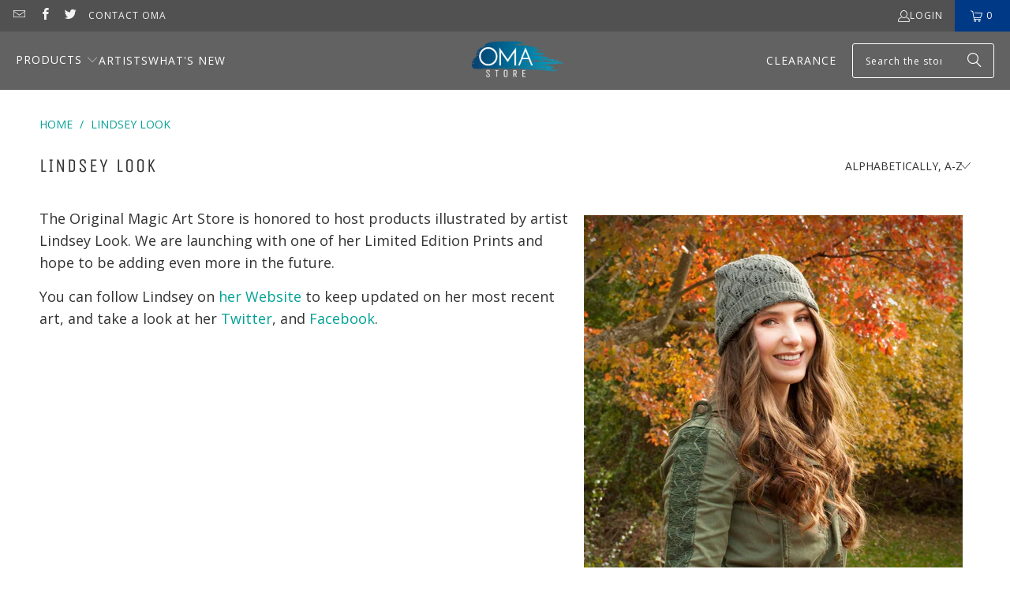

--- FILE ---
content_type: text/html; charset=utf-8
request_url: https://www.originalmagicart.store/collections/lindsey-look
body_size: 26151
content:
<!DOCTYPE html>
<html class="no-js no-touch" lang="en">
  <head>
  <script>
    window.Store = window.Store || {};
    window.Store.id = 16013103;
  </script>
    <meta charset="utf-8">
    <meta http-equiv="cleartype" content="on">
    <meta name="robots" content="index,follow">

    <!-- Mobile Specific Metas -->
    <meta name="HandheldFriendly" content="True">
    <meta name="MobileOptimized" content="320">
    <meta name="viewport" content="width=device-width,initial-scale=1">
    <meta name="theme-color" content="#ffffff">

    
    <title>
      Lindsey Look - Original Magic Art
    </title>

    
      <meta name="description" content="The Original Magic Art Store is honored to host products illustrated by artist Lindsey Look. We are launching with one of her Limited Edition Prints and hope to be adding even more in the future. You can follow Lindsey on her Website to keep updated on her most recent art, and take a look at her Twitter, and Facebook."/>
    

    <link rel="preconnect" href="https://fonts.shopifycdn.com" />
    <link rel="preconnect" href="https://cdn.shopify.com" />
    <link rel="preconnect" href="https://cdn.shopifycloud.com" />

    <link rel="dns-prefetch" href="https://v.shopify.com" />
    <link rel="dns-prefetch" href="https://www.youtube.com" />
    <link rel="dns-prefetch" href="https://vimeo.com" />

    <link href="//www.originalmagicart.store/cdn/shop/t/19/assets/jquery.min.js?v=147293088974801289311709679417" as="script" rel="preload">

    <!-- Stylesheet for Fancybox library -->
    <link rel="stylesheet" href="//www.originalmagicart.store/cdn/shop/t/19/assets/fancybox.css?v=19278034316635137701709679417" type="text/css" media="all" defer>

    <!-- Stylesheets for Turbo -->
    <link href="//www.originalmagicart.store/cdn/shop/t/19/assets/styles.css?v=61509164836914998451710278838" rel="stylesheet" type="text/css" media="all" />

    <!-- Icons -->
    
      <link rel="shortcut icon" type="image/x-icon" href="//www.originalmagicart.store/cdn/shop/files/OMA_Logo_32x32_0fdff471-61f7-497d-9f83-b2424a001999_180x180.png?v=1613158665">
      <link rel="apple-touch-icon" href="//www.originalmagicart.store/cdn/shop/files/OMA_Logo_32x32_0fdff471-61f7-497d-9f83-b2424a001999_180x180.png?v=1613158665"/>
      <link rel="apple-touch-icon" sizes="57x57" href="//www.originalmagicart.store/cdn/shop/files/OMA_Logo_32x32_0fdff471-61f7-497d-9f83-b2424a001999_57x57.png?v=1613158665"/>
      <link rel="apple-touch-icon" sizes="60x60" href="//www.originalmagicart.store/cdn/shop/files/OMA_Logo_32x32_0fdff471-61f7-497d-9f83-b2424a001999_60x60.png?v=1613158665"/>
      <link rel="apple-touch-icon" sizes="72x72" href="//www.originalmagicart.store/cdn/shop/files/OMA_Logo_32x32_0fdff471-61f7-497d-9f83-b2424a001999_72x72.png?v=1613158665"/>
      <link rel="apple-touch-icon" sizes="76x76" href="//www.originalmagicart.store/cdn/shop/files/OMA_Logo_32x32_0fdff471-61f7-497d-9f83-b2424a001999_76x76.png?v=1613158665"/>
      <link rel="apple-touch-icon" sizes="114x114" href="//www.originalmagicart.store/cdn/shop/files/OMA_Logo_32x32_0fdff471-61f7-497d-9f83-b2424a001999_114x114.png?v=1613158665"/>
      <link rel="apple-touch-icon" sizes="180x180" href="//www.originalmagicart.store/cdn/shop/files/OMA_Logo_32x32_0fdff471-61f7-497d-9f83-b2424a001999_180x180.png?v=1613158665"/>
      <link rel="apple-touch-icon" sizes="228x228" href="//www.originalmagicart.store/cdn/shop/files/OMA_Logo_32x32_0fdff471-61f7-497d-9f83-b2424a001999_228x228.png?v=1613158665"/>
    
    <link rel="canonical" href="https://www.originalmagicart.store/collections/lindsey-look"/>

    

    
      <script type="text/javascript" src="/services/javascripts/currencies.js" data-no-instant></script>
    

    

    
    <script>
      window.PXUTheme = window.PXUTheme || {};
      window.PXUTheme.version = '9.3.0';
      window.PXUTheme.name = 'Turbo';
    </script>
    


    
<template id="price-ui"><span class="price " data-price></span><span class="compare-at-price" data-compare-at-price></span><span class="unit-pricing" data-unit-pricing></span></template>
    <template id="price-ui-badge"><div class="price-ui-badge__sticker price-ui-badge__sticker--">
    <span class="price-ui-badge__sticker-text" data-badge></span>
  </div></template>
    
    <template id="price-ui__price"><span class="money" data-price></span></template>
    <template id="price-ui__price-range"><span class="price-min" data-price-min><span class="money" data-price></span></span> - <span class="price-max" data-price-max><span class="money" data-price></span></span></template>
    <template id="price-ui__unit-pricing"><span class="unit-quantity" data-unit-quantity></span> | <span class="unit-price" data-unit-price><span class="money" data-price></span></span> / <span class="unit-measurement" data-unit-measurement></span></template>
    <template id="price-ui-badge__percent-savings-range">Save up to <span data-price-percent></span>%</template>
    <template id="price-ui-badge__percent-savings">Save <span data-price-percent></span>%</template>
    <template id="price-ui-badge__price-savings-range">Save up to <span class="money" data-price></span></template>
    <template id="price-ui-badge__price-savings">Save <span class="money" data-price></span></template>
    <template id="price-ui-badge__on-sale">Sale</template>
    <template id="price-ui-badge__sold-out">Sold out</template>
    <template id="price-ui-badge__in-stock">In stock</template>
    


    <script>
      
window.PXUTheme = window.PXUTheme || {};


window.PXUTheme.theme_settings = {};
window.PXUTheme.currency = {};
window.PXUTheme.routes = window.PXUTheme.routes || {};


window.PXUTheme.theme_settings.display_tos_checkbox = true;
window.PXUTheme.theme_settings.go_to_checkout = true;
window.PXUTheme.theme_settings.cart_action = "ajax";
window.PXUTheme.theme_settings.cart_shipping_calculator = true;


window.PXUTheme.theme_settings.collection_swatches = false;
window.PXUTheme.theme_settings.collection_secondary_image = false;


window.PXUTheme.currency.show_multiple_currencies = false;
window.PXUTheme.currency.shop_currency = "USD";
window.PXUTheme.currency.default_currency = "USD";
window.PXUTheme.currency.display_format = "money_format";
window.PXUTheme.currency.money_format = "${{amount}}";
window.PXUTheme.currency.money_format_no_currency = "${{amount}}";
window.PXUTheme.currency.money_format_currency = "${{amount}} USD";
window.PXUTheme.currency.native_multi_currency = false;
window.PXUTheme.currency.iso_code = "USD";
window.PXUTheme.currency.symbol = "$";


window.PXUTheme.theme_settings.display_inventory_left = true;
window.PXUTheme.theme_settings.inventory_threshold = 20;
window.PXUTheme.theme_settings.limit_quantity = true;


window.PXUTheme.theme_settings.menu_position = "inline";


window.PXUTheme.theme_settings.newsletter_popup = false;
window.PXUTheme.theme_settings.newsletter_popup_days = "14";
window.PXUTheme.theme_settings.newsletter_popup_mobile = false;
window.PXUTheme.theme_settings.newsletter_popup_seconds = 0;


window.PXUTheme.theme_settings.pagination_type = "infinite_scroll";


window.PXUTheme.theme_settings.enable_shopify_collection_badges = false;
window.PXUTheme.theme_settings.quick_shop_thumbnail_position = "bottom-thumbnails";
window.PXUTheme.theme_settings.product_form_style = "dropdown";
window.PXUTheme.theme_settings.sale_banner_enabled = true;
window.PXUTheme.theme_settings.display_savings = true;
window.PXUTheme.theme_settings.display_sold_out_price = false;
window.PXUTheme.theme_settings.free_text = "Free";
window.PXUTheme.theme_settings.video_looping = null;
window.PXUTheme.theme_settings.quick_shop_style = "popup";
window.PXUTheme.theme_settings.hover_enabled = false;


window.PXUTheme.routes.cart_url = "/cart";
window.PXUTheme.routes.cart_update_url = "/cart/update";
window.PXUTheme.routes.root_url = "/";
window.PXUTheme.routes.search_url = "/search";
window.PXUTheme.routes.all_products_collection_url = "/collections/all";
window.PXUTheme.routes.product_recommendations_url = "/recommendations/products";
window.PXUTheme.routes.predictive_search_url = "/search/suggest";


window.PXUTheme.theme_settings.image_loading_style = "blur-up";


window.PXUTheme.theme_settings.enable_autocomplete = true;


window.PXUTheme.theme_settings.page_dots_enabled = false;
window.PXUTheme.theme_settings.slideshow_arrow_size = "light";


window.PXUTheme.theme_settings.quick_shop_enabled = false;


window.PXUTheme.translation = {};


window.PXUTheme.translation.agree_to_terms_warning = "You must agree with the terms and conditions to checkout.";
window.PXUTheme.translation.one_item_left = "item left";
window.PXUTheme.translation.items_left_text = "items left";
window.PXUTheme.translation.cart_savings_text = "Total Savings";
window.PXUTheme.translation.cart_discount_text = "Discount";
window.PXUTheme.translation.cart_subtotal_text = "Subtotal";
window.PXUTheme.translation.cart_remove_text = "Remove";
window.PXUTheme.translation.cart_free_text = "Free";


window.PXUTheme.translation.newsletter_success_text = "Thank you for joining our mailing list!";


window.PXUTheme.translation.notify_email = "Enter your email address...";
window.PXUTheme.translation.notify_email_value = "Translation missing: en.contact.fields.email";
window.PXUTheme.translation.notify_email_send = "Send";
window.PXUTheme.translation.notify_message_first = "Please notify me when ";
window.PXUTheme.translation.notify_message_last = " becomes available - ";
window.PXUTheme.translation.notify_success_text = "Thanks! We will notify you when this product becomes available!";


window.PXUTheme.translation.add_to_cart = "Add to Cart";
window.PXUTheme.translation.coming_soon_text = "Coming Soon";
window.PXUTheme.translation.sold_out_text = "Sold Out";
window.PXUTheme.translation.sale_text = "Sale";
window.PXUTheme.translation.savings_text = "You Save";
window.PXUTheme.translation.from_text = "from";
window.PXUTheme.translation.new_text = "New";
window.PXUTheme.translation.pre_order_text = "Pre-Order";
window.PXUTheme.translation.unavailable_text = "Unavailable";


window.PXUTheme.translation.all_results = "View all results";
window.PXUTheme.translation.no_results = "Sorry, no results!";


window.PXUTheme.media_queries = {};
window.PXUTheme.media_queries.small = window.matchMedia( "(max-width: 480px)" );
window.PXUTheme.media_queries.medium = window.matchMedia( "(max-width: 798px)" );
window.PXUTheme.media_queries.large = window.matchMedia( "(min-width: 799px)" );
window.PXUTheme.media_queries.larger = window.matchMedia( "(min-width: 960px)" );
window.PXUTheme.media_queries.xlarge = window.matchMedia( "(min-width: 1200px)" );
window.PXUTheme.media_queries.ie10 = window.matchMedia( "all and (-ms-high-contrast: none), (-ms-high-contrast: active)" );
window.PXUTheme.media_queries.tablet = window.matchMedia( "only screen and (min-width: 799px) and (max-width: 1024px)" );
window.PXUTheme.media_queries.mobile_and_tablet = window.matchMedia( "(max-width: 1024px)" );
    </script>

    
      
    

    
      <script src="//www.originalmagicart.store/cdn/shop/t/19/assets/instantclick.min.js?v=20092422000980684151709679417" data-no-instant defer></script>

      <script data-no-instant>
        window.addEventListener('DOMContentLoaded', function() {

          function inIframe() {
            try {
              return window.self !== window.top;
            } catch (e) {
              return true;
            }
          }

          if (!inIframe()){
            InstantClick.on('change', function() {

              $('head script[src*="shopify"]').each(function() {
                var script = document.createElement('script');
                script.type = 'text/javascript';
                script.src = $(this).attr('src');

                $('body').append(script);
              });

              $('body').removeClass('fancybox-active');
              $.fancybox.destroy();

              InstantClick.init();

            });
          }
        });
      </script>
    

    <script>
      
    </script>

    <script>window.performance && window.performance.mark && window.performance.mark('shopify.content_for_header.start');</script><meta id="shopify-digital-wallet" name="shopify-digital-wallet" content="/16013103/digital_wallets/dialog">
<meta name="shopify-checkout-api-token" content="0401da46f19913b3687e1264bc0d364a">
<meta id="in-context-paypal-metadata" data-shop-id="16013103" data-venmo-supported="false" data-environment="production" data-locale="en_US" data-paypal-v4="true" data-currency="USD">
<link rel="alternate" type="application/atom+xml" title="Feed" href="/collections/lindsey-look.atom" />
<link rel="alternate" type="application/json+oembed" href="https://www.originalmagicart.store/collections/lindsey-look.oembed">
<script async="async" src="/checkouts/internal/preloads.js?locale=en-US"></script>
<link rel="preconnect" href="https://shop.app" crossorigin="anonymous">
<script async="async" src="https://shop.app/checkouts/internal/preloads.js?locale=en-US&shop_id=16013103" crossorigin="anonymous"></script>
<script id="apple-pay-shop-capabilities" type="application/json">{"shopId":16013103,"countryCode":"US","currencyCode":"USD","merchantCapabilities":["supports3DS"],"merchantId":"gid:\/\/shopify\/Shop\/16013103","merchantName":"Original Magic Art","requiredBillingContactFields":["postalAddress","email","phone"],"requiredShippingContactFields":["postalAddress","email","phone"],"shippingType":"shipping","supportedNetworks":["visa","masterCard","amex","discover","elo","jcb"],"total":{"type":"pending","label":"Original Magic Art","amount":"1.00"},"shopifyPaymentsEnabled":true,"supportsSubscriptions":true}</script>
<script id="shopify-features" type="application/json">{"accessToken":"0401da46f19913b3687e1264bc0d364a","betas":["rich-media-storefront-analytics"],"domain":"www.originalmagicart.store","predictiveSearch":true,"shopId":16013103,"locale":"en"}</script>
<script>var Shopify = Shopify || {};
Shopify.shop = "original-magic-art.myshopify.com";
Shopify.locale = "en";
Shopify.currency = {"active":"USD","rate":"1.0"};
Shopify.country = "US";
Shopify.theme = {"name":"Main Site (Nov-14-2020) (5-16-2022) - 2024-03-05","id":140703989975,"schema_name":"Turbo","schema_version":"9.3.0","theme_store_id":null,"role":"main"};
Shopify.theme.handle = "null";
Shopify.theme.style = {"id":null,"handle":null};
Shopify.cdnHost = "www.originalmagicart.store/cdn";
Shopify.routes = Shopify.routes || {};
Shopify.routes.root = "/";</script>
<script type="module">!function(o){(o.Shopify=o.Shopify||{}).modules=!0}(window);</script>
<script>!function(o){function n(){var o=[];function n(){o.push(Array.prototype.slice.apply(arguments))}return n.q=o,n}var t=o.Shopify=o.Shopify||{};t.loadFeatures=n(),t.autoloadFeatures=n()}(window);</script>
<script>
  window.ShopifyPay = window.ShopifyPay || {};
  window.ShopifyPay.apiHost = "shop.app\/pay";
  window.ShopifyPay.redirectState = null;
</script>
<script id="shop-js-analytics" type="application/json">{"pageType":"collection"}</script>
<script defer="defer" async type="module" src="//www.originalmagicart.store/cdn/shopifycloud/shop-js/modules/v2/client.init-shop-cart-sync_BN7fPSNr.en.esm.js"></script>
<script defer="defer" async type="module" src="//www.originalmagicart.store/cdn/shopifycloud/shop-js/modules/v2/chunk.common_Cbph3Kss.esm.js"></script>
<script defer="defer" async type="module" src="//www.originalmagicart.store/cdn/shopifycloud/shop-js/modules/v2/chunk.modal_DKumMAJ1.esm.js"></script>
<script type="module">
  await import("//www.originalmagicart.store/cdn/shopifycloud/shop-js/modules/v2/client.init-shop-cart-sync_BN7fPSNr.en.esm.js");
await import("//www.originalmagicart.store/cdn/shopifycloud/shop-js/modules/v2/chunk.common_Cbph3Kss.esm.js");
await import("//www.originalmagicart.store/cdn/shopifycloud/shop-js/modules/v2/chunk.modal_DKumMAJ1.esm.js");

  window.Shopify.SignInWithShop?.initShopCartSync?.({"fedCMEnabled":true,"windoidEnabled":true});

</script>
<script>
  window.Shopify = window.Shopify || {};
  if (!window.Shopify.featureAssets) window.Shopify.featureAssets = {};
  window.Shopify.featureAssets['shop-js'] = {"shop-cart-sync":["modules/v2/client.shop-cart-sync_CJVUk8Jm.en.esm.js","modules/v2/chunk.common_Cbph3Kss.esm.js","modules/v2/chunk.modal_DKumMAJ1.esm.js"],"init-fed-cm":["modules/v2/client.init-fed-cm_7Fvt41F4.en.esm.js","modules/v2/chunk.common_Cbph3Kss.esm.js","modules/v2/chunk.modal_DKumMAJ1.esm.js"],"init-shop-email-lookup-coordinator":["modules/v2/client.init-shop-email-lookup-coordinator_Cc088_bR.en.esm.js","modules/v2/chunk.common_Cbph3Kss.esm.js","modules/v2/chunk.modal_DKumMAJ1.esm.js"],"init-windoid":["modules/v2/client.init-windoid_hPopwJRj.en.esm.js","modules/v2/chunk.common_Cbph3Kss.esm.js","modules/v2/chunk.modal_DKumMAJ1.esm.js"],"shop-button":["modules/v2/client.shop-button_B0jaPSNF.en.esm.js","modules/v2/chunk.common_Cbph3Kss.esm.js","modules/v2/chunk.modal_DKumMAJ1.esm.js"],"shop-cash-offers":["modules/v2/client.shop-cash-offers_DPIskqss.en.esm.js","modules/v2/chunk.common_Cbph3Kss.esm.js","modules/v2/chunk.modal_DKumMAJ1.esm.js"],"shop-toast-manager":["modules/v2/client.shop-toast-manager_CK7RT69O.en.esm.js","modules/v2/chunk.common_Cbph3Kss.esm.js","modules/v2/chunk.modal_DKumMAJ1.esm.js"],"init-shop-cart-sync":["modules/v2/client.init-shop-cart-sync_BN7fPSNr.en.esm.js","modules/v2/chunk.common_Cbph3Kss.esm.js","modules/v2/chunk.modal_DKumMAJ1.esm.js"],"init-customer-accounts-sign-up":["modules/v2/client.init-customer-accounts-sign-up_CfPf4CXf.en.esm.js","modules/v2/client.shop-login-button_DeIztwXF.en.esm.js","modules/v2/chunk.common_Cbph3Kss.esm.js","modules/v2/chunk.modal_DKumMAJ1.esm.js"],"pay-button":["modules/v2/client.pay-button_CgIwFSYN.en.esm.js","modules/v2/chunk.common_Cbph3Kss.esm.js","modules/v2/chunk.modal_DKumMAJ1.esm.js"],"init-customer-accounts":["modules/v2/client.init-customer-accounts_DQ3x16JI.en.esm.js","modules/v2/client.shop-login-button_DeIztwXF.en.esm.js","modules/v2/chunk.common_Cbph3Kss.esm.js","modules/v2/chunk.modal_DKumMAJ1.esm.js"],"avatar":["modules/v2/client.avatar_BTnouDA3.en.esm.js"],"init-shop-for-new-customer-accounts":["modules/v2/client.init-shop-for-new-customer-accounts_CsZy_esa.en.esm.js","modules/v2/client.shop-login-button_DeIztwXF.en.esm.js","modules/v2/chunk.common_Cbph3Kss.esm.js","modules/v2/chunk.modal_DKumMAJ1.esm.js"],"shop-follow-button":["modules/v2/client.shop-follow-button_BRMJjgGd.en.esm.js","modules/v2/chunk.common_Cbph3Kss.esm.js","modules/v2/chunk.modal_DKumMAJ1.esm.js"],"checkout-modal":["modules/v2/client.checkout-modal_B9Drz_yf.en.esm.js","modules/v2/chunk.common_Cbph3Kss.esm.js","modules/v2/chunk.modal_DKumMAJ1.esm.js"],"shop-login-button":["modules/v2/client.shop-login-button_DeIztwXF.en.esm.js","modules/v2/chunk.common_Cbph3Kss.esm.js","modules/v2/chunk.modal_DKumMAJ1.esm.js"],"lead-capture":["modules/v2/client.lead-capture_DXYzFM3R.en.esm.js","modules/v2/chunk.common_Cbph3Kss.esm.js","modules/v2/chunk.modal_DKumMAJ1.esm.js"],"shop-login":["modules/v2/client.shop-login_CA5pJqmO.en.esm.js","modules/v2/chunk.common_Cbph3Kss.esm.js","modules/v2/chunk.modal_DKumMAJ1.esm.js"],"payment-terms":["modules/v2/client.payment-terms_BxzfvcZJ.en.esm.js","modules/v2/chunk.common_Cbph3Kss.esm.js","modules/v2/chunk.modal_DKumMAJ1.esm.js"]};
</script>
<script>(function() {
  var isLoaded = false;
  function asyncLoad() {
    if (isLoaded) return;
    isLoaded = true;
    var urls = ["\/\/shopify.privy.com\/widget.js?shop=original-magic-art.myshopify.com","https:\/\/cdn-loyalty.yotpo.com\/loader\/h_-AXykqsaXbT3lIAiNjHg.js?shop=original-magic-art.myshopify.com","https:\/\/cdn.authorsig.lowfruitsolutions.com\/a627746f7eb14090d1aec8cd888c8178\/author-sig-5d39c00da0a85c22cffaf16bdd961318.js?shop=original-magic-art.myshopify.com","https:\/\/static.mailerlite.com\/data\/a\/557\/557989\/universal_l2z6n7d2x5_load.js?shop=original-magic-art.myshopify.com","\/\/searchanise-ef84.kxcdn.com\/widgets\/shopify\/init.js?a=3m7L1I5r3N\u0026shop=original-magic-art.myshopify.com","https:\/\/cdn.hextom.com\/js\/freeshippingbar.js?shop=original-magic-art.myshopify.com"];
    for (var i = 0; i < urls.length; i++) {
      var s = document.createElement('script');
      s.type = 'text/javascript';
      s.async = true;
      s.src = urls[i];
      var x = document.getElementsByTagName('script')[0];
      x.parentNode.insertBefore(s, x);
    }
  };
  if(window.attachEvent) {
    window.attachEvent('onload', asyncLoad);
  } else {
    window.addEventListener('load', asyncLoad, false);
  }
})();</script>
<script id="__st">var __st={"a":16013103,"offset":-28800,"reqid":"2870c75e-0445-4f25-9dd4-3d0b1073e2c7-1770062939","pageurl":"www.originalmagicart.store\/collections\/lindsey-look","u":"bb080110c818","p":"collection","rtyp":"collection","rid":407811621079};</script>
<script>window.ShopifyPaypalV4VisibilityTracking = true;</script>
<script id="captcha-bootstrap">!function(){'use strict';const t='contact',e='account',n='new_comment',o=[[t,t],['blogs',n],['comments',n],[t,'customer']],c=[[e,'customer_login'],[e,'guest_login'],[e,'recover_customer_password'],[e,'create_customer']],r=t=>t.map((([t,e])=>`form[action*='/${t}']:not([data-nocaptcha='true']) input[name='form_type'][value='${e}']`)).join(','),a=t=>()=>t?[...document.querySelectorAll(t)].map((t=>t.form)):[];function s(){const t=[...o],e=r(t);return a(e)}const i='password',u='form_key',d=['recaptcha-v3-token','g-recaptcha-response','h-captcha-response',i],f=()=>{try{return window.sessionStorage}catch{return}},m='__shopify_v',_=t=>t.elements[u];function p(t,e,n=!1){try{const o=window.sessionStorage,c=JSON.parse(o.getItem(e)),{data:r}=function(t){const{data:e,action:n}=t;return t[m]||n?{data:e,action:n}:{data:t,action:n}}(c);for(const[e,n]of Object.entries(r))t.elements[e]&&(t.elements[e].value=n);n&&o.removeItem(e)}catch(o){console.error('form repopulation failed',{error:o})}}const l='form_type',E='cptcha';function T(t){t.dataset[E]=!0}const w=window,h=w.document,L='Shopify',v='ce_forms',y='captcha';let A=!1;((t,e)=>{const n=(g='f06e6c50-85a8-45c8-87d0-21a2b65856fe',I='https://cdn.shopify.com/shopifycloud/storefront-forms-hcaptcha/ce_storefront_forms_captcha_hcaptcha.v1.5.2.iife.js',D={infoText:'Protected by hCaptcha',privacyText:'Privacy',termsText:'Terms'},(t,e,n)=>{const o=w[L][v],c=o.bindForm;if(c)return c(t,g,e,D).then(n);var r;o.q.push([[t,g,e,D],n]),r=I,A||(h.body.append(Object.assign(h.createElement('script'),{id:'captcha-provider',async:!0,src:r})),A=!0)});var g,I,D;w[L]=w[L]||{},w[L][v]=w[L][v]||{},w[L][v].q=[],w[L][y]=w[L][y]||{},w[L][y].protect=function(t,e){n(t,void 0,e),T(t)},Object.freeze(w[L][y]),function(t,e,n,w,h,L){const[v,y,A,g]=function(t,e,n){const i=e?o:[],u=t?c:[],d=[...i,...u],f=r(d),m=r(i),_=r(d.filter((([t,e])=>n.includes(e))));return[a(f),a(m),a(_),s()]}(w,h,L),I=t=>{const e=t.target;return e instanceof HTMLFormElement?e:e&&e.form},D=t=>v().includes(t);t.addEventListener('submit',(t=>{const e=I(t);if(!e)return;const n=D(e)&&!e.dataset.hcaptchaBound&&!e.dataset.recaptchaBound,o=_(e),c=g().includes(e)&&(!o||!o.value);(n||c)&&t.preventDefault(),c&&!n&&(function(t){try{if(!f())return;!function(t){const e=f();if(!e)return;const n=_(t);if(!n)return;const o=n.value;o&&e.removeItem(o)}(t);const e=Array.from(Array(32),(()=>Math.random().toString(36)[2])).join('');!function(t,e){_(t)||t.append(Object.assign(document.createElement('input'),{type:'hidden',name:u})),t.elements[u].value=e}(t,e),function(t,e){const n=f();if(!n)return;const o=[...t.querySelectorAll(`input[type='${i}']`)].map((({name:t})=>t)),c=[...d,...o],r={};for(const[a,s]of new FormData(t).entries())c.includes(a)||(r[a]=s);n.setItem(e,JSON.stringify({[m]:1,action:t.action,data:r}))}(t,e)}catch(e){console.error('failed to persist form',e)}}(e),e.submit())}));const S=(t,e)=>{t&&!t.dataset[E]&&(n(t,e.some((e=>e===t))),T(t))};for(const o of['focusin','change'])t.addEventListener(o,(t=>{const e=I(t);D(e)&&S(e,y())}));const B=e.get('form_key'),M=e.get(l),P=B&&M;t.addEventListener('DOMContentLoaded',(()=>{const t=y();if(P)for(const e of t)e.elements[l].value===M&&p(e,B);[...new Set([...A(),...v().filter((t=>'true'===t.dataset.shopifyCaptcha))])].forEach((e=>S(e,t)))}))}(h,new URLSearchParams(w.location.search),n,t,e,['guest_login'])})(!0,!0)}();</script>
<script integrity="sha256-4kQ18oKyAcykRKYeNunJcIwy7WH5gtpwJnB7kiuLZ1E=" data-source-attribution="shopify.loadfeatures" defer="defer" src="//www.originalmagicart.store/cdn/shopifycloud/storefront/assets/storefront/load_feature-a0a9edcb.js" crossorigin="anonymous"></script>
<script crossorigin="anonymous" defer="defer" src="//www.originalmagicart.store/cdn/shopifycloud/storefront/assets/shopify_pay/storefront-65b4c6d7.js?v=20250812"></script>
<script data-source-attribution="shopify.dynamic_checkout.dynamic.init">var Shopify=Shopify||{};Shopify.PaymentButton=Shopify.PaymentButton||{isStorefrontPortableWallets:!0,init:function(){window.Shopify.PaymentButton.init=function(){};var t=document.createElement("script");t.src="https://www.originalmagicart.store/cdn/shopifycloud/portable-wallets/latest/portable-wallets.en.js",t.type="module",document.head.appendChild(t)}};
</script>
<script data-source-attribution="shopify.dynamic_checkout.buyer_consent">
  function portableWalletsHideBuyerConsent(e){var t=document.getElementById("shopify-buyer-consent"),n=document.getElementById("shopify-subscription-policy-button");t&&n&&(t.classList.add("hidden"),t.setAttribute("aria-hidden","true"),n.removeEventListener("click",e))}function portableWalletsShowBuyerConsent(e){var t=document.getElementById("shopify-buyer-consent"),n=document.getElementById("shopify-subscription-policy-button");t&&n&&(t.classList.remove("hidden"),t.removeAttribute("aria-hidden"),n.addEventListener("click",e))}window.Shopify?.PaymentButton&&(window.Shopify.PaymentButton.hideBuyerConsent=portableWalletsHideBuyerConsent,window.Shopify.PaymentButton.showBuyerConsent=portableWalletsShowBuyerConsent);
</script>
<script data-source-attribution="shopify.dynamic_checkout.cart.bootstrap">document.addEventListener("DOMContentLoaded",(function(){function t(){return document.querySelector("shopify-accelerated-checkout-cart, shopify-accelerated-checkout")}if(t())Shopify.PaymentButton.init();else{new MutationObserver((function(e,n){t()&&(Shopify.PaymentButton.init(),n.disconnect())})).observe(document.body,{childList:!0,subtree:!0})}}));
</script>
<link id="shopify-accelerated-checkout-styles" rel="stylesheet" media="screen" href="https://www.originalmagicart.store/cdn/shopifycloud/portable-wallets/latest/accelerated-checkout-backwards-compat.css" crossorigin="anonymous">
<style id="shopify-accelerated-checkout-cart">
        #shopify-buyer-consent {
  margin-top: 1em;
  display: inline-block;
  width: 100%;
}

#shopify-buyer-consent.hidden {
  display: none;
}

#shopify-subscription-policy-button {
  background: none;
  border: none;
  padding: 0;
  text-decoration: underline;
  font-size: inherit;
  cursor: pointer;
}

#shopify-subscription-policy-button::before {
  box-shadow: none;
}

      </style>

<script>window.performance && window.performance.mark && window.performance.mark('shopify.content_for_header.end');</script>

    

<meta name="author" content="Original Magic Art">
<meta property="og:url" content="https://www.originalmagicart.store/collections/lindsey-look">
<meta property="og:site_name" content="Original Magic Art">




  <meta property="og:type" content="product.group">
  <meta property="og:title" content="Lindsey Look">
  
    <meta property="og:image" content="https://www.originalmagicart.store/cdn/shop/collections/OMA_sublime_epiphany_print_v2_648_600x.jpg?v=1661102353">
    <meta property="og:image:secure_url" content="https://www.originalmagicart.store/cdn/shop/collections/OMA_sublime_epiphany_print_v2_648_600x.jpg?v=1661102353">
    <meta property="og:image:width" content="648">
    <meta property="og:image:height" content="486">
    <meta property="og:image:alt" content="Lindsey Look">
  
  
    
    <meta property="og:image" content="https://www.originalmagicart.store/cdn/shop/products/OMA_sublime_epiphany_print_v220x24Small_54ca9d8b-517a-4e38-b230-ec2c6013a346_600x.jpg?v=1660722563">
    <meta property="og:image:secure_url" content="https://www.originalmagicart.store/cdn/shop/products/OMA_sublime_epiphany_print_v220x24Small_54ca9d8b-517a-4e38-b230-ec2c6013a346_600x.jpg?v=1660722563">
  



  <meta property="og:description" content="The Original Magic Art Store is honored to host products illustrated by artist Lindsey Look. We are launching with one of her Limited Edition Prints and hope to be adding even more in the future. You can follow Lindsey on her Website to keep updated on her most recent art, and take a look at her Twitter, and Facebook.">




  <meta name="twitter:site" content="@OriginalMtGArt">

<meta name="twitter:card" content="summary">



    
    
  <link href="https://monorail-edge.shopifysvc.com" rel="dns-prefetch">
<script>(function(){if ("sendBeacon" in navigator && "performance" in window) {try {var session_token_from_headers = performance.getEntriesByType('navigation')[0].serverTiming.find(x => x.name == '_s').description;} catch {var session_token_from_headers = undefined;}var session_cookie_matches = document.cookie.match(/_shopify_s=([^;]*)/);var session_token_from_cookie = session_cookie_matches && session_cookie_matches.length === 2 ? session_cookie_matches[1] : "";var session_token = session_token_from_headers || session_token_from_cookie || "";function handle_abandonment_event(e) {var entries = performance.getEntries().filter(function(entry) {return /monorail-edge.shopifysvc.com/.test(entry.name);});if (!window.abandonment_tracked && entries.length === 0) {window.abandonment_tracked = true;var currentMs = Date.now();var navigation_start = performance.timing.navigationStart;var payload = {shop_id: 16013103,url: window.location.href,navigation_start,duration: currentMs - navigation_start,session_token,page_type: "collection"};window.navigator.sendBeacon("https://monorail-edge.shopifysvc.com/v1/produce", JSON.stringify({schema_id: "online_store_buyer_site_abandonment/1.1",payload: payload,metadata: {event_created_at_ms: currentMs,event_sent_at_ms: currentMs}}));}}window.addEventListener('pagehide', handle_abandonment_event);}}());</script>
<script id="web-pixels-manager-setup">(function e(e,d,r,n,o){if(void 0===o&&(o={}),!Boolean(null===(a=null===(i=window.Shopify)||void 0===i?void 0:i.analytics)||void 0===a?void 0:a.replayQueue)){var i,a;window.Shopify=window.Shopify||{};var t=window.Shopify;t.analytics=t.analytics||{};var s=t.analytics;s.replayQueue=[],s.publish=function(e,d,r){return s.replayQueue.push([e,d,r]),!0};try{self.performance.mark("wpm:start")}catch(e){}var l=function(){var e={modern:/Edge?\/(1{2}[4-9]|1[2-9]\d|[2-9]\d{2}|\d{4,})\.\d+(\.\d+|)|Firefox\/(1{2}[4-9]|1[2-9]\d|[2-9]\d{2}|\d{4,})\.\d+(\.\d+|)|Chrom(ium|e)\/(9{2}|\d{3,})\.\d+(\.\d+|)|(Maci|X1{2}).+ Version\/(15\.\d+|(1[6-9]|[2-9]\d|\d{3,})\.\d+)([,.]\d+|)( \(\w+\)|)( Mobile\/\w+|) Safari\/|Chrome.+OPR\/(9{2}|\d{3,})\.\d+\.\d+|(CPU[ +]OS|iPhone[ +]OS|CPU[ +]iPhone|CPU IPhone OS|CPU iPad OS)[ +]+(15[._]\d+|(1[6-9]|[2-9]\d|\d{3,})[._]\d+)([._]\d+|)|Android:?[ /-](13[3-9]|1[4-9]\d|[2-9]\d{2}|\d{4,})(\.\d+|)(\.\d+|)|Android.+Firefox\/(13[5-9]|1[4-9]\d|[2-9]\d{2}|\d{4,})\.\d+(\.\d+|)|Android.+Chrom(ium|e)\/(13[3-9]|1[4-9]\d|[2-9]\d{2}|\d{4,})\.\d+(\.\d+|)|SamsungBrowser\/([2-9]\d|\d{3,})\.\d+/,legacy:/Edge?\/(1[6-9]|[2-9]\d|\d{3,})\.\d+(\.\d+|)|Firefox\/(5[4-9]|[6-9]\d|\d{3,})\.\d+(\.\d+|)|Chrom(ium|e)\/(5[1-9]|[6-9]\d|\d{3,})\.\d+(\.\d+|)([\d.]+$|.*Safari\/(?![\d.]+ Edge\/[\d.]+$))|(Maci|X1{2}).+ Version\/(10\.\d+|(1[1-9]|[2-9]\d|\d{3,})\.\d+)([,.]\d+|)( \(\w+\)|)( Mobile\/\w+|) Safari\/|Chrome.+OPR\/(3[89]|[4-9]\d|\d{3,})\.\d+\.\d+|(CPU[ +]OS|iPhone[ +]OS|CPU[ +]iPhone|CPU IPhone OS|CPU iPad OS)[ +]+(10[._]\d+|(1[1-9]|[2-9]\d|\d{3,})[._]\d+)([._]\d+|)|Android:?[ /-](13[3-9]|1[4-9]\d|[2-9]\d{2}|\d{4,})(\.\d+|)(\.\d+|)|Mobile Safari.+OPR\/([89]\d|\d{3,})\.\d+\.\d+|Android.+Firefox\/(13[5-9]|1[4-9]\d|[2-9]\d{2}|\d{4,})\.\d+(\.\d+|)|Android.+Chrom(ium|e)\/(13[3-9]|1[4-9]\d|[2-9]\d{2}|\d{4,})\.\d+(\.\d+|)|Android.+(UC? ?Browser|UCWEB|U3)[ /]?(15\.([5-9]|\d{2,})|(1[6-9]|[2-9]\d|\d{3,})\.\d+)\.\d+|SamsungBrowser\/(5\.\d+|([6-9]|\d{2,})\.\d+)|Android.+MQ{2}Browser\/(14(\.(9|\d{2,})|)|(1[5-9]|[2-9]\d|\d{3,})(\.\d+|))(\.\d+|)|K[Aa][Ii]OS\/(3\.\d+|([4-9]|\d{2,})\.\d+)(\.\d+|)/},d=e.modern,r=e.legacy,n=navigator.userAgent;return n.match(d)?"modern":n.match(r)?"legacy":"unknown"}(),u="modern"===l?"modern":"legacy",c=(null!=n?n:{modern:"",legacy:""})[u],f=function(e){return[e.baseUrl,"/wpm","/b",e.hashVersion,"modern"===e.buildTarget?"m":"l",".js"].join("")}({baseUrl:d,hashVersion:r,buildTarget:u}),m=function(e){var d=e.version,r=e.bundleTarget,n=e.surface,o=e.pageUrl,i=e.monorailEndpoint;return{emit:function(e){var a=e.status,t=e.errorMsg,s=(new Date).getTime(),l=JSON.stringify({metadata:{event_sent_at_ms:s},events:[{schema_id:"web_pixels_manager_load/3.1",payload:{version:d,bundle_target:r,page_url:o,status:a,surface:n,error_msg:t},metadata:{event_created_at_ms:s}}]});if(!i)return console&&console.warn&&console.warn("[Web Pixels Manager] No Monorail endpoint provided, skipping logging."),!1;try{return self.navigator.sendBeacon.bind(self.navigator)(i,l)}catch(e){}var u=new XMLHttpRequest;try{return u.open("POST",i,!0),u.setRequestHeader("Content-Type","text/plain"),u.send(l),!0}catch(e){return console&&console.warn&&console.warn("[Web Pixels Manager] Got an unhandled error while logging to Monorail."),!1}}}}({version:r,bundleTarget:l,surface:e.surface,pageUrl:self.location.href,monorailEndpoint:e.monorailEndpoint});try{o.browserTarget=l,function(e){var d=e.src,r=e.async,n=void 0===r||r,o=e.onload,i=e.onerror,a=e.sri,t=e.scriptDataAttributes,s=void 0===t?{}:t,l=document.createElement("script"),u=document.querySelector("head"),c=document.querySelector("body");if(l.async=n,l.src=d,a&&(l.integrity=a,l.crossOrigin="anonymous"),s)for(var f in s)if(Object.prototype.hasOwnProperty.call(s,f))try{l.dataset[f]=s[f]}catch(e){}if(o&&l.addEventListener("load",o),i&&l.addEventListener("error",i),u)u.appendChild(l);else{if(!c)throw new Error("Did not find a head or body element to append the script");c.appendChild(l)}}({src:f,async:!0,onload:function(){if(!function(){var e,d;return Boolean(null===(d=null===(e=window.Shopify)||void 0===e?void 0:e.analytics)||void 0===d?void 0:d.initialized)}()){var d=window.webPixelsManager.init(e)||void 0;if(d){var r=window.Shopify.analytics;r.replayQueue.forEach((function(e){var r=e[0],n=e[1],o=e[2];d.publishCustomEvent(r,n,o)})),r.replayQueue=[],r.publish=d.publishCustomEvent,r.visitor=d.visitor,r.initialized=!0}}},onerror:function(){return m.emit({status:"failed",errorMsg:"".concat(f," has failed to load")})},sri:function(e){var d=/^sha384-[A-Za-z0-9+/=]+$/;return"string"==typeof e&&d.test(e)}(c)?c:"",scriptDataAttributes:o}),m.emit({status:"loading"})}catch(e){m.emit({status:"failed",errorMsg:(null==e?void 0:e.message)||"Unknown error"})}}})({shopId: 16013103,storefrontBaseUrl: "https://www.originalmagicart.store",extensionsBaseUrl: "https://extensions.shopifycdn.com/cdn/shopifycloud/web-pixels-manager",monorailEndpoint: "https://monorail-edge.shopifysvc.com/unstable/produce_batch",surface: "storefront-renderer",enabledBetaFlags: ["2dca8a86"],webPixelsConfigList: [{"id":"724402391","configuration":"{\"publicKey\":\"pub_37cabdc9ea0e70f17994\",\"apiUrl\":\"https:\\\/\\\/tracking.refersion.com\"}","eventPayloadVersion":"v1","runtimeContext":"STRICT","scriptVersion":"0fb80394591dba97de0fece487c9c5e4","type":"APP","apiClientId":147004,"privacyPurposes":["ANALYTICS","SALE_OF_DATA"],"dataSharingAdjustments":{"protectedCustomerApprovalScopes":["read_customer_email","read_customer_name","read_customer_personal_data"]}},{"id":"619446487","configuration":"{\"apiKey\":\"3m7L1I5r3N\", \"host\":\"searchserverapi.com\"}","eventPayloadVersion":"v1","runtimeContext":"STRICT","scriptVersion":"5559ea45e47b67d15b30b79e7c6719da","type":"APP","apiClientId":578825,"privacyPurposes":["ANALYTICS"],"dataSharingAdjustments":{"protectedCustomerApprovalScopes":["read_customer_personal_data"]}},{"id":"441417943","configuration":"{\"config\":\"{\\\"pixel_id\\\":\\\"G-QH4F99ZME9\\\",\\\"gtag_events\\\":[{\\\"type\\\":\\\"purchase\\\",\\\"action_label\\\":\\\"G-QH4F99ZME9\\\"},{\\\"type\\\":\\\"page_view\\\",\\\"action_label\\\":\\\"G-QH4F99ZME9\\\"},{\\\"type\\\":\\\"view_item\\\",\\\"action_label\\\":\\\"G-QH4F99ZME9\\\"},{\\\"type\\\":\\\"search\\\",\\\"action_label\\\":\\\"G-QH4F99ZME9\\\"},{\\\"type\\\":\\\"add_to_cart\\\",\\\"action_label\\\":\\\"G-QH4F99ZME9\\\"},{\\\"type\\\":\\\"begin_checkout\\\",\\\"action_label\\\":\\\"G-QH4F99ZME9\\\"},{\\\"type\\\":\\\"add_payment_info\\\",\\\"action_label\\\":\\\"G-QH4F99ZME9\\\"}],\\\"enable_monitoring_mode\\\":false}\"}","eventPayloadVersion":"v1","runtimeContext":"OPEN","scriptVersion":"b2a88bafab3e21179ed38636efcd8a93","type":"APP","apiClientId":1780363,"privacyPurposes":[],"dataSharingAdjustments":{"protectedCustomerApprovalScopes":["read_customer_address","read_customer_email","read_customer_name","read_customer_personal_data","read_customer_phone"]}},{"id":"62062807","configuration":"{\"hashed_organization_id\":\"8a54809c9716d8dcc4340f6c7943df65_v1\",\"app_key\":\"original-magic-art\",\"allow_collect_personal_data\":\"true\"}","eventPayloadVersion":"v1","runtimeContext":"STRICT","scriptVersion":"c3e64302e4c6a915b615bb03ddf3784a","type":"APP","apiClientId":111542,"privacyPurposes":["ANALYTICS","MARKETING","SALE_OF_DATA"],"dataSharingAdjustments":{"protectedCustomerApprovalScopes":["read_customer_address","read_customer_email","read_customer_name","read_customer_personal_data","read_customer_phone"]}},{"id":"60293335","eventPayloadVersion":"v1","runtimeContext":"LAX","scriptVersion":"1","type":"CUSTOM","privacyPurposes":["MARKETING"],"name":"Meta pixel (migrated)"},{"id":"132677847","eventPayloadVersion":"1","runtimeContext":"LAX","scriptVersion":"1","type":"CUSTOM","privacyPurposes":["ANALYTICS","MARKETING","SALE_OF_DATA"],"name":"Reddit Pixel"},{"id":"shopify-app-pixel","configuration":"{}","eventPayloadVersion":"v1","runtimeContext":"STRICT","scriptVersion":"0450","apiClientId":"shopify-pixel","type":"APP","privacyPurposes":["ANALYTICS","MARKETING"]},{"id":"shopify-custom-pixel","eventPayloadVersion":"v1","runtimeContext":"LAX","scriptVersion":"0450","apiClientId":"shopify-pixel","type":"CUSTOM","privacyPurposes":["ANALYTICS","MARKETING"]}],isMerchantRequest: false,initData: {"shop":{"name":"Original Magic Art","paymentSettings":{"currencyCode":"USD"},"myshopifyDomain":"original-magic-art.myshopify.com","countryCode":"US","storefrontUrl":"https:\/\/www.originalmagicart.store"},"customer":null,"cart":null,"checkout":null,"productVariants":[],"purchasingCompany":null},},"https://www.originalmagicart.store/cdn","3918e4e0wbf3ac3cepc5707306mb02b36c6",{"modern":"","legacy":""},{"shopId":"16013103","storefrontBaseUrl":"https:\/\/www.originalmagicart.store","extensionBaseUrl":"https:\/\/extensions.shopifycdn.com\/cdn\/shopifycloud\/web-pixels-manager","surface":"storefront-renderer","enabledBetaFlags":"[\"2dca8a86\"]","isMerchantRequest":"false","hashVersion":"3918e4e0wbf3ac3cepc5707306mb02b36c6","publish":"custom","events":"[[\"page_viewed\",{}],[\"collection_viewed\",{\"collection\":{\"id\":\"407811621079\",\"title\":\"Lindsey Look\",\"productVariants\":[{\"price\":{\"amount\":500.0,\"currencyCode\":\"USD\"},\"product\":{\"title\":\"Sublime Epiphany Limited Edition Print\",\"vendor\":\"Original Magic Art\",\"id\":\"7742409736407\",\"untranslatedTitle\":\"Sublime Epiphany Limited Edition Print\",\"url\":\"\/products\/sublime-epiphany-limited-edition-print-1\",\"type\":\"Print\"},\"id\":\"43126216982743\",\"image\":{\"src\":\"\/\/www.originalmagicart.store\/cdn\/shop\/products\/OMA_sublime_epiphany_print_v220x24Small_54ca9d8b-517a-4e38-b230-ec2c6013a346.jpg?v=1660722563\"},\"sku\":\"LE Print-L Look-Sumblime Epiphany\",\"title\":\"Default Title\",\"untranslatedTitle\":\"Default Title\"}]}}]]"});</script><script>
  window.ShopifyAnalytics = window.ShopifyAnalytics || {};
  window.ShopifyAnalytics.meta = window.ShopifyAnalytics.meta || {};
  window.ShopifyAnalytics.meta.currency = 'USD';
  var meta = {"products":[{"id":7742409736407,"gid":"gid:\/\/shopify\/Product\/7742409736407","vendor":"Original Magic Art","type":"Print","handle":"sublime-epiphany-limited-edition-print-1","variants":[{"id":43126216982743,"price":50000,"name":"Sublime Epiphany Limited Edition Print","public_title":null,"sku":"LE Print-L Look-Sumblime Epiphany"}],"remote":false}],"page":{"pageType":"collection","resourceType":"collection","resourceId":407811621079,"requestId":"2870c75e-0445-4f25-9dd4-3d0b1073e2c7-1770062939"}};
  for (var attr in meta) {
    window.ShopifyAnalytics.meta[attr] = meta[attr];
  }
</script>
<script class="analytics">
  (function () {
    var customDocumentWrite = function(content) {
      var jquery = null;

      if (window.jQuery) {
        jquery = window.jQuery;
      } else if (window.Checkout && window.Checkout.$) {
        jquery = window.Checkout.$;
      }

      if (jquery) {
        jquery('body').append(content);
      }
    };

    var hasLoggedConversion = function(token) {
      if (token) {
        return document.cookie.indexOf('loggedConversion=' + token) !== -1;
      }
      return false;
    }

    var setCookieIfConversion = function(token) {
      if (token) {
        var twoMonthsFromNow = new Date(Date.now());
        twoMonthsFromNow.setMonth(twoMonthsFromNow.getMonth() + 2);

        document.cookie = 'loggedConversion=' + token + '; expires=' + twoMonthsFromNow;
      }
    }

    var trekkie = window.ShopifyAnalytics.lib = window.trekkie = window.trekkie || [];
    if (trekkie.integrations) {
      return;
    }
    trekkie.methods = [
      'identify',
      'page',
      'ready',
      'track',
      'trackForm',
      'trackLink'
    ];
    trekkie.factory = function(method) {
      return function() {
        var args = Array.prototype.slice.call(arguments);
        args.unshift(method);
        trekkie.push(args);
        return trekkie;
      };
    };
    for (var i = 0; i < trekkie.methods.length; i++) {
      var key = trekkie.methods[i];
      trekkie[key] = trekkie.factory(key);
    }
    trekkie.load = function(config) {
      trekkie.config = config || {};
      trekkie.config.initialDocumentCookie = document.cookie;
      var first = document.getElementsByTagName('script')[0];
      var script = document.createElement('script');
      script.type = 'text/javascript';
      script.onerror = function(e) {
        var scriptFallback = document.createElement('script');
        scriptFallback.type = 'text/javascript';
        scriptFallback.onerror = function(error) {
                var Monorail = {
      produce: function produce(monorailDomain, schemaId, payload) {
        var currentMs = new Date().getTime();
        var event = {
          schema_id: schemaId,
          payload: payload,
          metadata: {
            event_created_at_ms: currentMs,
            event_sent_at_ms: currentMs
          }
        };
        return Monorail.sendRequest("https://" + monorailDomain + "/v1/produce", JSON.stringify(event));
      },
      sendRequest: function sendRequest(endpointUrl, payload) {
        // Try the sendBeacon API
        if (window && window.navigator && typeof window.navigator.sendBeacon === 'function' && typeof window.Blob === 'function' && !Monorail.isIos12()) {
          var blobData = new window.Blob([payload], {
            type: 'text/plain'
          });

          if (window.navigator.sendBeacon(endpointUrl, blobData)) {
            return true;
          } // sendBeacon was not successful

        } // XHR beacon

        var xhr = new XMLHttpRequest();

        try {
          xhr.open('POST', endpointUrl);
          xhr.setRequestHeader('Content-Type', 'text/plain');
          xhr.send(payload);
        } catch (e) {
          console.log(e);
        }

        return false;
      },
      isIos12: function isIos12() {
        return window.navigator.userAgent.lastIndexOf('iPhone; CPU iPhone OS 12_') !== -1 || window.navigator.userAgent.lastIndexOf('iPad; CPU OS 12_') !== -1;
      }
    };
    Monorail.produce('monorail-edge.shopifysvc.com',
      'trekkie_storefront_load_errors/1.1',
      {shop_id: 16013103,
      theme_id: 140703989975,
      app_name: "storefront",
      context_url: window.location.href,
      source_url: "//www.originalmagicart.store/cdn/s/trekkie.storefront.c59ea00e0474b293ae6629561379568a2d7c4bba.min.js"});

        };
        scriptFallback.async = true;
        scriptFallback.src = '//www.originalmagicart.store/cdn/s/trekkie.storefront.c59ea00e0474b293ae6629561379568a2d7c4bba.min.js';
        first.parentNode.insertBefore(scriptFallback, first);
      };
      script.async = true;
      script.src = '//www.originalmagicart.store/cdn/s/trekkie.storefront.c59ea00e0474b293ae6629561379568a2d7c4bba.min.js';
      first.parentNode.insertBefore(script, first);
    };
    trekkie.load(
      {"Trekkie":{"appName":"storefront","development":false,"defaultAttributes":{"shopId":16013103,"isMerchantRequest":null,"themeId":140703989975,"themeCityHash":"13218873794507248975","contentLanguage":"en","currency":"USD","eventMetadataId":"df97d064-6c6b-4029-a747-6e4cc0d3ddb3"},"isServerSideCookieWritingEnabled":true,"monorailRegion":"shop_domain","enabledBetaFlags":["65f19447","b5387b81"]},"Session Attribution":{},"S2S":{"facebookCapiEnabled":false,"source":"trekkie-storefront-renderer","apiClientId":580111}}
    );

    var loaded = false;
    trekkie.ready(function() {
      if (loaded) return;
      loaded = true;

      window.ShopifyAnalytics.lib = window.trekkie;

      var originalDocumentWrite = document.write;
      document.write = customDocumentWrite;
      try { window.ShopifyAnalytics.merchantGoogleAnalytics.call(this); } catch(error) {};
      document.write = originalDocumentWrite;

      window.ShopifyAnalytics.lib.page(null,{"pageType":"collection","resourceType":"collection","resourceId":407811621079,"requestId":"2870c75e-0445-4f25-9dd4-3d0b1073e2c7-1770062939","shopifyEmitted":true});

      var match = window.location.pathname.match(/checkouts\/(.+)\/(thank_you|post_purchase)/)
      var token = match? match[1]: undefined;
      if (!hasLoggedConversion(token)) {
        setCookieIfConversion(token);
        window.ShopifyAnalytics.lib.track("Viewed Product Category",{"currency":"USD","category":"Collection: lindsey-look","collectionName":"lindsey-look","collectionId":407811621079,"nonInteraction":true},undefined,undefined,{"shopifyEmitted":true});
      }
    });


        var eventsListenerScript = document.createElement('script');
        eventsListenerScript.async = true;
        eventsListenerScript.src = "//www.originalmagicart.store/cdn/shopifycloud/storefront/assets/shop_events_listener-3da45d37.js";
        document.getElementsByTagName('head')[0].appendChild(eventsListenerScript);

})();</script>
  <script>
  if (!window.ga || (window.ga && typeof window.ga !== 'function')) {
    window.ga = function ga() {
      (window.ga.q = window.ga.q || []).push(arguments);
      if (window.Shopify && window.Shopify.analytics && typeof window.Shopify.analytics.publish === 'function') {
        window.Shopify.analytics.publish("ga_stub_called", {}, {sendTo: "google_osp_migration"});
      }
      console.error("Shopify's Google Analytics stub called with:", Array.from(arguments), "\nSee https://help.shopify.com/manual/promoting-marketing/pixels/pixel-migration#google for more information.");
    };
    if (window.Shopify && window.Shopify.analytics && typeof window.Shopify.analytics.publish === 'function') {
      window.Shopify.analytics.publish("ga_stub_initialized", {}, {sendTo: "google_osp_migration"});
    }
  }
</script>
<script
  defer
  src="https://www.originalmagicart.store/cdn/shopifycloud/perf-kit/shopify-perf-kit-3.1.0.min.js"
  data-application="storefront-renderer"
  data-shop-id="16013103"
  data-render-region="gcp-us-central1"
  data-page-type="collection"
  data-theme-instance-id="140703989975"
  data-theme-name="Turbo"
  data-theme-version="9.3.0"
  data-monorail-region="shop_domain"
  data-resource-timing-sampling-rate="10"
  data-shs="true"
  data-shs-beacon="true"
  data-shs-export-with-fetch="true"
  data-shs-logs-sample-rate="1"
  data-shs-beacon-endpoint="https://www.originalmagicart.store/api/collect"
></script>
</head>

  

  <noscript>
    <style>
      .product_section .product_form,
      .product_gallery {
        opacity: 1;
      }

      .multi_select,
      form .select {
        display: block !important;
      }

      .image-element__wrap {
        display: none;
      }
    </style>
  </noscript>

  <body class="collection"
        data-money-format="${{amount}}"
        data-shop-currency="USD"
        data-shop-url="https://www.originalmagicart.store">

  <script>
    document.documentElement.className=document.documentElement.className.replace(/\bno-js\b/,'js');
    if(window.Shopify&&window.Shopify.designMode)document.documentElement.className+=' in-theme-editor';
    if(('ontouchstart' in window)||window.DocumentTouch&&document instanceof DocumentTouch)document.documentElement.className=document.documentElement.className.replace(/\bno-touch\b/,'has-touch');
  </script>

    
    <svg
      class="icon-star-reference"
      aria-hidden="true"
      focusable="false"
      role="presentation"
      xmlns="http://www.w3.org/2000/svg" width="20" height="20" viewBox="3 3 17 17" fill="none"
    >
      <symbol id="icon-star">
        <rect class="icon-star-background" width="20" height="20" fill="currentColor"/>
        <path d="M10 3L12.163 7.60778L17 8.35121L13.5 11.9359L14.326 17L10 14.6078L5.674 17L6.5 11.9359L3 8.35121L7.837 7.60778L10 3Z" stroke="currentColor" stroke-width="2" stroke-linecap="round" stroke-linejoin="round" fill="none"/>
      </symbol>
      <clipPath id="icon-star-clip">
        <path d="M10 3L12.163 7.60778L17 8.35121L13.5 11.9359L14.326 17L10 14.6078L5.674 17L6.5 11.9359L3 8.35121L7.837 7.60778L10 3Z" stroke="currentColor" stroke-width="2" stroke-linecap="round" stroke-linejoin="round"/>
      </clipPath>
    </svg>
    


    <!-- BEGIN sections: header-group -->
<div id="shopify-section-sections--17548023726295__header" class="shopify-section shopify-section-group-header-group shopify-section--header"><script
  type="application/json"
  data-section-type="header"
  data-section-id="sections--17548023726295__header"
>
</script>



<script type="application/ld+json">
  {
    "@context": "http://schema.org",
    "@type": "Organization",
    "name": "Original Magic Art",
    
      
      "logo": "https://www.originalmagicart.store/cdn/shop/files/OMA_Store_Title_Logo_400x100_400x.png?v=1738800057",
    
    "sameAs": [
      "",
      "",
      "",
      "",
      "https://facebook.com/OriginalMagicArt/",
      "",
      "",
      "",
      "",
      "",
      "",
      "",
      "",
      "",
      "",
      "",
      "",
      "",
      "",
      "",
      "",
      "https://twitter.com/OriginalMtGArt",
      "",
      "",
      ""
    ],
    "url": "https://www.originalmagicart.store"
  }
</script>




<header id="header" class="mobile_nav-fixed--true">
  

  <div class="top-bar">
    <details data-mobile-menu>
      <summary class="mobile_nav dropdown_link" data-mobile-menu-trigger>
        <div data-mobile-menu-icon>
          <span></span>
          <span></span>
          <span></span>
          <span></span>
        </div>

        <span class="mobile-menu-title">Menu</span>
      </summary>
      <div class="mobile-menu-container dropdown" data-nav>
        <ul class="menu" id="mobile_menu">
          
  <template data-nav-parent-template>
    <li class="sublink">
      <a href="#" data-no-instant class="parent-link--true"><div class="mobile-menu-item-title" data-nav-title></div><span class="right icon-down-arrow"></span></a>
      <ul class="mobile-mega-menu" data-meganav-target-container>
      </ul>
    </li>
  </template>
  
    
      <li data-mobile-dropdown-rel="products" class="sublink" data-meganav-mobile-target="products">
        
          <a data-no-instant href="/collections/all" class="parent-link--true">
            <div class="mobile-menu-item-title" data-nav-title>Products</div>
            <span class="right icon-down-arrow"></span>
          </a>
        
        <ul>
          
            
              <li class="sublink">
                
                  <a data-no-instant href="/collections/tokens-counters" class="parent-link--true">
                    Tokens <span class="right icon-down-arrow"></span>
                  </a>
                
                <ul>
                  
                    <li><a href="/collections/magic-artist-tokens">Magic Artist Tokens</a></li>
                  
                    <li><a href="/collections/classic-art-tokens">Classic Art Tokens</a></li>
                  
                    <li><a href="/collections/relics-of-wizardry">Relics of Wizardry</a></li>
                  
                    <li><a href="/collections/token-sets">Token Sets</a></li>
                  
                </ul>
              </li>
            
          
            
              <li class="sublink">
                
                  <a data-no-instant href="/collections/playmats" class="parent-link--true">
                    Playmats <span class="right icon-down-arrow"></span>
                  </a>
                
                <ul>
                  
                    <li><a href="/collections/official-magic-playmats">Official Magic: the Gathering Playmats</a></li>
                  
                    <li><a href="/collections/classic-art-playmats">Classic Art Playmats</a></li>
                  
                    <li><a href="/collections/tokens-of-spirit-playmats">Tokens of Spirit Playmats</a></li>
                  
                    <li><a href="/collections/limited-edition-playmats">Limited Edition Playmats</a></li>
                  
                </ul>
              </li>
            
          
            
              <li class="sublink">
                
                  <a data-no-instant href="/collections/prints" class="parent-link--true">
                    Prints <span class="right icon-down-arrow"></span>
                  </a>
                
                <ul>
                  
                    <li><a href="/collections/prints-by-artist">Prints By Artist</a></li>
                  
                    <li><a href="/collections/prints-by-set">Prints by Set</a></li>
                  
                    <li><a href="/collections/limited-edition-prints">Limited Edition Prints</a></li>
                  
                </ul>
              </li>
            
          
            
              <li class="sublink">
                
                  <a data-no-instant href="/collections/original-artwork" class="parent-link--true">
                    Original Artwork <span class="right icon-down-arrow"></span>
                  </a>
                
                <ul>
                  
                    <li><a href="/collections/paintings">Magic Paintings</a></li>
                  
                    <li><a href="/collections/sketches">Magic Sketches & Color Studies</a></li>
                  
                    <li><a href="/collections/non-magic-original-artwork">Non-Magic Original Artwork</a></li>
                  
                </ul>
              </li>
            
          
        </ul>
      </li>
    
  
    
      <li data-mobile-dropdown-rel="artists" data-meganav-mobile-target="artists">
        
          <a data-nav-title data-no-instant href="/collections/artist-stores" class="parent-link--true">
            Artists
          </a>
        
      </li>
    
  
    
      <li data-mobile-dropdown-rel="whats-new" data-meganav-mobile-target="whats-new">
        
          <a data-nav-title data-no-instant href="/collections/new" class="parent-link--true">
            what's New
          </a>
        
      </li>
    
  


          
  <template data-nav-parent-template>
    <li class="sublink">
      <a href="#" data-no-instant class="parent-link--true"><div class="mobile-menu-item-title" data-nav-title></div><span class="right icon-down-arrow"></span></a>
      <ul class="mobile-mega-menu" data-meganav-target-container>
      </ul>
    </li>
  </template>
  
    
      <li data-mobile-dropdown-rel="clearance" data-meganav-mobile-target="clearance">
        
          <a data-nav-title data-no-instant href="/collections/featured-sales" class="parent-link--true">
            Clearance
          </a>
        
      </li>
    
  


          
  
    <li>
      
        <a data-no-instant href="/pages/contact-oma" class="parent-link--true">
          Contact OMA
        </a>
      
    </li>
  



          

          
            
              <li data-no-instant>
                <a href="/account/login" id="customer_login_link">Login</a>
              </li>
            
          

          
        </ul>
      </div>
    </details>

    <a href="/" title="Original Magic Art" class="mobile_logo logo">
      
        <img
          src="//www.originalmagicart.store/cdn/shop/files/OMA_Store_Title_Logo_400x100_410x.png?v=1738800057"
          alt="Original Magic Art"
          style="object-fit: cover; object-position: 50.0% 50.0%;"
        >
      
    </a>

    <div class="top-bar--right">
      
        <a href="/search" class="icon-search dropdown_link" title="Search" data-dropdown-rel="search"></a>
      

      
        <div class="cart-container">
          <a href="/cart" class="icon-cart mini_cart dropdown_link" title="Cart" data-no-instant> <span class="cart_count">0</span></a>
        </div>
      
    </div>
  </div>
</header>





<header
  class="
    
    search-enabled--true
  "
  data-desktop-header
  data-header-feature-image="true"
>
  <div
    class="
      header
      header-fixed--true
      header-background--solid
    "
      data-header-is-absolute=""
  >
    

    <div class="top-bar">
      
        <ul class="social_icons">
  

  

  

   

  
    <li><a href="mailto:originalmagicart@gmail.com" title="Email Original Magic Art" class="icon-email"></a></li>
  

  
    <li><a href="https://facebook.com/OriginalMagicArt/" title="Original Magic Art on Facebook" rel="me" target="_blank" class="icon-facebook"></a></li>
  

  

  

  

  

  

  

  

  

  

  

  

  

  

  

  

  

  
    <li><a href="https://twitter.com/OriginalMtGArt" title="Original Magic Art on Twitter" rel="me" target="_blank" class="icon-twitter"></a></li>
  

  

  

  
</ul>

      

      <ul class="top-bar__menu menu">
        

        
          
            <li>
              <a href="/pages/contact-oma">Contact OMA</a>
            </li>
          
        
      </ul>

      <div class="top-bar--right-menu">
        <ul class="top-bar__menu">
          

          
            <li>
              <a
                href="/account"
                class="
                  top-bar__login-link
                  icon-user
                "
                title="My Account "
              >
                Login
              </a>
            </li>
          
        </ul>

        
          <div class="cart-container">
            <a href="/cart" class="icon-cart mini_cart dropdown_link" data-no-instant>
              <span class="cart_count">0</span>
            </a>

            
              <div class="tos_warning cart_content animated fadeIn">
                <div class="js-empty-cart__message ">
                  <p class="empty_cart">Your Cart is Empty</p>
                </div>

                <form action="/cart"
                      method="post"
                      class="hidden"
                      data-total-discount="0"
                      data-money-format="${{amount}}"
                      data-shop-currency="USD"
                      data-shop-name="Original Magic Art"
                      data-cart-form="mini-cart">
                  <a class="cart_content__continue-shopping secondary_button">
                    Continue Shopping
                  </a>

                  <ul class="cart_items js-cart_items">
                  </ul>

                  <ul>
                    <li class="cart_discounts js-cart_discounts sale">
                      
                    </li>

                    <li class="cart_subtotal js-cart_subtotal">
                      <span class="right">
                        <span class="money">
                          


  $0.00


                        </span>
                      </span>

                      <span>Subtotal</span>
                    </li>

                    <li class="cart_savings sale js-cart_savings">
                      
                    </li>

                    <li><p class="cart-message meta">Taxes and shipping calculated at checkout
</p>
                    </li>

                    <li>
                      
                        <textarea id="note" name="note" rows="2" placeholder="Order Notes" data-cart-note></textarea>
                      

                      
                        <p class="tos">
                          <input type="checkbox" class="tos_agree" id="sliding_agree" required />

                          <label class="tos_label">
                            I Agree with the Terms & Conditions
                          </label>

                          
                        </p>
                      

                      

                      
                        <button type="submit" name="checkout" class="global-button global-button--primary add_to_cart" data-minicart-checkout-button><span class="icon-lock"></span>Checkout</button>
                      
                    </li>
                  </ul>
                </form>
              </div>
            
          </div>
        
      </div>
    </div>

    <div class="main-nav__wrapper">
      <div class="main-nav menu-position--inline logo-alignment--center logo-position--center search-enabled--true" >
        

        
        

        

        

        

        
          
            <div class="nav nav--left align_left">
              
          

<nav
  class="nav-desktop "
  data-nav
  data-nav-desktop
  aria-label="Translation missing: en.navigation.header.main_nav"
>
  <template data-nav-parent-template>
    <li
      class="
        nav-desktop__tier-1-item
        nav-desktop__tier-1-item--widemenu-parent
      "
      data-nav-desktop-parent
    >
      <details data-nav-desktop-details>
        <summary
          data-href
          class="
            nav-desktop__tier-1-link
            nav-desktop__tier-1-link--parent
          "
          data-nav-desktop-link
          aria-expanded="false"
          
          aria-controls="nav-tier-2-"
          role="button"
        >
          <span data-nav-title></span>
          <span class="icon-down-arrow"></span>
        </summary>
        <div
          class="
            nav-desktop__tier-2
            nav-desktop__tier-2--full-width-menu
          "
          tabindex="-1"
          data-nav-desktop-tier-2
          data-nav-desktop-submenu
          data-nav-desktop-full-width-menu
          data-meganav-target-container
          >
      </details>
    </li>
  </template>
  <ul
    class="nav-desktop__tier-1"
    data-nav-desktop-tier-1
  >
    
      
      

      <li
        class="
          nav-desktop__tier-1-item
          
        "
        
        data-meganav-desktop-target="products"
      >
        
          <a href="/collections/all"
        
          class="
            nav-desktop__tier-1-link
            
            
          "
          data-nav-desktop-link
          
        >
          <span data-nav-title>Products</span>
          
        
          </a>
        

        
      </li>
    
      
      

      <li
        class="
          nav-desktop__tier-1-item
          
        "
        
        data-meganav-desktop-target="artists"
      >
        
          <a href="/collections/artist-stores"
        
          class="
            nav-desktop__tier-1-link
            
            
          "
          data-nav-desktop-link
          
        >
          <span data-nav-title>Artists</span>
          
        
          </a>
        

        
      </li>
    
      
      

      <li
        class="
          nav-desktop__tier-1-item
          
        "
        
        data-meganav-desktop-target="whats-new"
      >
        
          <a href="/collections/new"
        
          class="
            nav-desktop__tier-1-link
            
            
          "
          data-nav-desktop-link
          
        >
          <span data-nav-title>what&#39;s New</span>
          
        
          </a>
        

        
      </li>
    
  </ul>
</nav>

        
            </div>

            
          <div class="header__logo logo--image">
            <a href="/" title="Original Magic Art">
              

              
                <img
                  src="//www.originalmagicart.store/cdn/shop/files/OMA_Store_Title_Logo_400x100_410x.png?v=1738800057"
                  class="primary_logo lazyload"
                  alt="Original Magic Art"
                  style="object-fit: cover; object-position: 50.0% 50.0%;"
                >
              
            </a>
          </div>
        

            <div
              class="
                nav nav--right
                
                  align_right
                
              "
            >
              
          

<nav
  class="nav-desktop "
  data-nav
  data-nav-desktop
  aria-label="Translation missing: en.navigation.header.main_nav"
>
  <template data-nav-parent-template>
    <li
      class="
        nav-desktop__tier-1-item
        nav-desktop__tier-1-item--widemenu-parent
      "
      data-nav-desktop-parent
    >
      <details data-nav-desktop-details>
        <summary
          data-href
          class="
            nav-desktop__tier-1-link
            nav-desktop__tier-1-link--parent
          "
          data-nav-desktop-link
          aria-expanded="false"
          
          aria-controls="nav-tier-2-"
          role="button"
        >
          <span data-nav-title></span>
          <span class="icon-down-arrow"></span>
        </summary>
        <div
          class="
            nav-desktop__tier-2
            nav-desktop__tier-2--full-width-menu
          "
          tabindex="-1"
          data-nav-desktop-tier-2
          data-nav-desktop-submenu
          data-nav-desktop-full-width-menu
          data-meganav-target-container
          >
      </details>
    </li>
  </template>
  <ul
    class="nav-desktop__tier-1"
    data-nav-desktop-tier-1
  >
    
      
      

      <li
        class="
          nav-desktop__tier-1-item
          
        "
        
        data-meganav-desktop-target="clearance"
      >
        
          <a href="/collections/featured-sales"
        
          class="
            nav-desktop__tier-1-link
            
            
          "
          data-nav-desktop-link
          
        >
          <span data-nav-title>Clearance</span>
          
        
          </a>
        

        
      </li>
    
  </ul>
</nav>

        
            </div>

            
          
            <div class="search-container">
              



<div class="search-form-container">
  <form
    class="
      search-form
      search-form--header
    "
    action="/search"
    data-autocomplete-true
  >
    <div class="search-form__input-wrapper">
      <input
        class="search-form__input"
        type="text"
        name="q"
        placeholder="Search..."
        aria-label="Search..."
        value=""
        autocorrect="off"
        autocomplete="off"
        autocapitalize="off"
        spellcheck="false"
        data-search-input
      >

      

      <button
        class="
          search-form__submit-button
          global-button
        "
        type="submit"
        aria-label="Search"
      >
        <span class="icon-search"></span>
      </button>
    </div>

    
      <div
        class="predictive-search"
        data-predictive-search
        data-loading="false"
      >

<svg
  class="loading-icon predictive-search__loading-state-spinner"
  width="24"
  height="24"
  viewBox="0 0 24 24"
  xmlns="http://www.w3.org/2000/svg"
  
>
  <path d="M12,1A11,11,0,1,0,23,12,11,11,0,0,0,12,1Zm0,19a8,8,0,1,1,8-8A8,8,0,0,1,12,20Z"/>
  <path d="M10.14,1.16a11,11,0,0,0-9,8.92A1.59,1.59,0,0,0,2.46,12,1.52,1.52,0,0,0,4.11,10.7a8,8,0,0,1,6.66-6.61A1.42,1.42,0,0,0,12,2.69h0A1.57,1.57,0,0,0,10.14,1.16Z"/>
</svg>
<div class="predictive-search__results" data-predictive-search-results></div>
      </div>
    
  </form>

  
</div>


              <div class="search-link">
                <a
                  class="
                    icon-search
                    dropdown_link
                  "
                  href="/search"
                  title="Search"
                  data-dropdown-rel="search"
                >
                </a>
              </div>
            </div>
          
        
          
        
      </div>
    </div>
  </div>
</header>


<script>
  (() => {
    const header = document.querySelector('[data-header-feature-image="true"]');
    if (header) {
      header.classList.add('feature_image');
    }

    const headerContent = document.querySelector('[data-header-is-absolute="true"]');
    if (header) {
      header.classList.add('is-absolute');
    }
  })();
</script>

<style>
  div.header__logo,
  div.header__logo img,
  div.header__logo span,
  .sticky_nav .menu-position--block .header__logo {
    max-width: 160px;
  }
</style>

</div><div id="shopify-section-sections--17548023726295__mega_menu_1" class="shopify-section shopify-section-group-header-group shopify-section--mega-menu">
<script
  type="application/json"
  data-section-type="mega-menu-1"
  data-section-id="sections--17548023726295__mega_menu_1"
>
</script>


  <details>
    <summary
      class="
        nav-desktop__tier-1-link
        nav-desktop__tier-1-link--parent
      "
    >
      <span>Products</span>
      <span class="icon-down-arrow"></span>
    </summary>
    <div
      class="
        mega-menu
        menu
        dropdown_content
      "
      data-meganav-desktop
      data-meganav-handle="products"
    >
      
        <div class="dropdown_column" >
          
            
            
              <div class="mega-menu__richtext">
                
              </div>
            

            
            

            
            
              <div class="dropdown_column__menu">
                <ul class="dropdown_title">
                  <li>
                    <a href="/collections/tokens">Tokens</a>
                  </li>
                </ul>
                
                  <ul>
                    
                      <li>
                        <a href="/collections/magic-artist-tokens">Magic Artist Tokens</a>
                      </li>
                    
                      <li>
                        <a href="/collections/classic-art-tokens">Classic Art Tokens</a>
                      </li>
                    
                      <li>
                        <a href="/collections/relics-of-wizardry">Relics of Wizardry</a>
                      </li>
                    
                      <li>
                        <a href="/collections/token-sets">Token Sets</a>
                      </li>
                    
                  </ul>
                
              </div>
            

            
            

            
            

            
            

            
            

            
            
              <div class="mega-menu__richtext">
                
              </div>
            

          
        </div>
      
        <div class="dropdown_column" >
          
            
            
              <div class="mega-menu__richtext">
                
              </div>
            

            
            

            
            
              <div class="dropdown_column__menu">
                <ul class="dropdown_title">
                  <li>
                    <a href="/collections/playmats">Playmats</a>
                  </li>
                </ul>
                
                  <ul>
                    
                      <li>
                        <a href="/collections/official-magic-playmats">Official Magic: the Gathering Playmats</a>
                      </li>
                    
                      <li>
                        <a href="/collections/classic-art-playmats">Classic Art Playmats</a>
                      </li>
                    
                      <li>
                        <a href="/collections/tokens-of-spirit-playmats">Tokens of Spirit Playmats</a>
                      </li>
                    
                      <li>
                        <a href="/collections/limited-edition-playmats">Limited Edition Playmats</a>
                      </li>
                    
                  </ul>
                
              </div>
            

            
            

            
            

            
            

            
            

            
            
              <div class="mega-menu__richtext">
                
              </div>
            

          
        </div>
      
        <div class="dropdown_column" >
          
            
            
              <div class="mega-menu__richtext">
                
              </div>
            

            
            

            
            
              <div class="dropdown_column__menu">
                <ul class="dropdown_title">
                  <li>
                    <a href="/collections/prints">Prints</a>
                  </li>
                </ul>
                
                  <ul>
                    
                      <li>
                        <a href="/collections/prints-by-artist">Prints By Artist</a>
                      </li>
                    
                      <li>
                        <a href="/collections/prints-by-set">Prints by Set</a>
                      </li>
                    
                      <li>
                        <a href="/collections/limited-edition-prints">Limited Edition Prints</a>
                      </li>
                    
                  </ul>
                
              </div>
            

            
            

            
            

            
            

            
            

            
            
              <div class="mega-menu__richtext">
                
              </div>
            

          
        </div>
      
        <div class="dropdown_column" >
          
            
            
              <div class="mega-menu__richtext">
                
              </div>
            

            
            

            
            
              <div class="dropdown_column__menu">
                <ul class="dropdown_title">
                  <li>
                    <a href="/collections/original-artwork">Original Artwork</a>
                  </li>
                </ul>
                
                  <ul>
                    
                      <li>
                        <a href="/collections/paintings">Magic Paintings</a>
                      </li>
                    
                      <li>
                        <a href="/collections/sketches">Magic Sketches & Color Studies</a>
                      </li>
                    
                      <li>
                        <a href="/collections/non-magic-original-artwork">Non-Magic Original Artwork</a>
                      </li>
                    
                  </ul>
                
              </div>
            

            
            

            
            

            
            

            
            

            
            
              <div class="mega-menu__richtext">
                
              </div>
            

          
        </div>
      
        <div class="dropdown_column" >
          
            
            
              <div class="mega-menu__richtext">
                <p><a href="https://www.originalmagicart.store/products/oma-store-gift-card" title="https://www.originalmagicart.store/products/oma-store-gift-card">Gift Cards</a></p>
              </div>
            

            
            

            
            

            
            

            
            

            
            

            
            

            
            
              <div class="mega-menu__richtext">
                
              </div>
            

          
        </div>
      
    </div>
  </details>
  <div class="mobile-meganav-source">
    <div
      data-meganav-mobile
      data-meganav-handle="products"
    >
      
        
          
            <li class="mobile-mega-menu_block mega-menu__richtext">
              
            </li>
          

          

          
            <li class="mobile-mega-menu_block sublink">
              
                <a data-no-instant href="/collections/tokens" class="parent-link--true">
                  Tokens <span class="right icon-down-arrow"></span>
                </a>
              
              <ul>
                
                  <li>
                    <a href="/collections/magic-artist-tokens">Magic Artist Tokens</a>
                  </li>
                
                  <li>
                    <a href="/collections/classic-art-tokens">Classic Art Tokens</a>
                  </li>
                
                  <li>
                    <a href="/collections/relics-of-wizardry">Relics of Wizardry</a>
                  </li>
                
                  <li>
                    <a href="/collections/token-sets">Token Sets</a>
                  </li>
                
              </ul>
            </li>
          

          

          

          

          

          
            <li class="mobile-mega-menu_block">
              
            </li>
          
        
      
        
          
            <li class="mobile-mega-menu_block mega-menu__richtext">
              
            </li>
          

          

          
            <li class="mobile-mega-menu_block sublink">
              
                <a data-no-instant href="/collections/playmats" class="parent-link--true">
                  Playmats <span class="right icon-down-arrow"></span>
                </a>
              
              <ul>
                
                  <li>
                    <a href="/collections/official-magic-playmats">Official Magic: the Gathering Playmats</a>
                  </li>
                
                  <li>
                    <a href="/collections/classic-art-playmats">Classic Art Playmats</a>
                  </li>
                
                  <li>
                    <a href="/collections/tokens-of-spirit-playmats">Tokens of Spirit Playmats</a>
                  </li>
                
                  <li>
                    <a href="/collections/limited-edition-playmats">Limited Edition Playmats</a>
                  </li>
                
              </ul>
            </li>
          

          

          

          

          

          
            <li class="mobile-mega-menu_block">
              
            </li>
          
        
      
        
          
            <li class="mobile-mega-menu_block mega-menu__richtext">
              
            </li>
          

          

          
            <li class="mobile-mega-menu_block sublink">
              
                <a data-no-instant href="/collections/prints" class="parent-link--true">
                  Prints <span class="right icon-down-arrow"></span>
                </a>
              
              <ul>
                
                  <li>
                    <a href="/collections/prints-by-artist">Prints By Artist</a>
                  </li>
                
                  <li>
                    <a href="/collections/prints-by-set">Prints by Set</a>
                  </li>
                
                  <li>
                    <a href="/collections/limited-edition-prints">Limited Edition Prints</a>
                  </li>
                
              </ul>
            </li>
          

          

          

          

          

          
            <li class="mobile-mega-menu_block">
              
            </li>
          
        
      
        
          
            <li class="mobile-mega-menu_block mega-menu__richtext">
              
            </li>
          

          

          
            <li class="mobile-mega-menu_block sublink">
              
                <a data-no-instant href="/collections/original-artwork" class="parent-link--true">
                  Original Artwork <span class="right icon-down-arrow"></span>
                </a>
              
              <ul>
                
                  <li>
                    <a href="/collections/paintings">Magic Paintings</a>
                  </li>
                
                  <li>
                    <a href="/collections/sketches">Magic Sketches & Color Studies</a>
                  </li>
                
                  <li>
                    <a href="/collections/non-magic-original-artwork">Non-Magic Original Artwork</a>
                  </li>
                
              </ul>
            </li>
          

          

          

          

          

          
            <li class="mobile-mega-menu_block">
              
            </li>
          
        
      
        
          
            <li class="mobile-mega-menu_block mega-menu__richtext">
              <p><a href="https://www.originalmagicart.store/products/oma-store-gift-card" title="https://www.originalmagicart.store/products/oma-store-gift-card">Gift Cards</a></p>
            </li>
          

          

          

          

          

          

          

          
            <li class="mobile-mega-menu_block">
              
            </li>
          
        
      
    </div>
  </div>



</div>
<!-- END sections: header-group -->

    <div style="--background-color: #ffffff">
      


    </div>

    <div class="section-wrapper">
      <div id="shopify-section-template--17548023005399__main" class="shopify-section shopify-section--collection-template under-menu"><script
  type="application/json"
  data-section-type="collection-template"
  data-section-id="template--17548023005399__main"
>
</script><script type="application/ld+json">
    {
      "@context": "https://schema.org",
      "@type": "ItemList",
      "itemListElement": [{
            "@type": "ListItem",
            "position": "1",
            "url": "https://www.originalmagicart.store/products/sublime-epiphany-limited-edition-print-1",
            "name": "Sublime Epiphany Limited Edition Print"
          }]
    }
  </script>



<section class="section">
  <div class="container content">
    

    <div class="one-whole column">

      <div class="breadcrumb-collection">
        
          <script type="application/ld+json">
            {
              "@context": "https://schema.org",
              "@type": "BreadcrumbList",
              "itemListElement": [
                {
                  "@type": "ListItem",
                  "position": 1,
                  "item": {
                    "@id": "https://www.originalmagicart.store",
                    "name": "Home"
                  }
                },
                {
                  "@type": "ListItem",
                  "position": 2,
                  "item": {
                    "@id": "/collections/lindsey-look",
                    "name": "Lindsey Look"
                  }
                }
                
              ]
            }
          </script>

          <div class="breadcrumb_text">
            <a href="/" title="Original Magic Art">
              <span>Home</span>
            </a>

            <span class="breadcrumb-divider">/</span>

            <a href="/collections/lindsey-look" title="Lindsey Look" class="breadcrumb_link">
              <span>Lindsey Look</span>
            </a>

            

            
          </div>
        
      </div>
    </div>

    
      <div class="one-half column medium-down--one-whole">
        <h1>Lindsey Look</h1>
      </div>
    

    <div class="one-half column medium-down--one-whole section_select">
      
        

        
          <select
            class="sort_by"
            id="sort-by"
            data-sort-by
          >
              
              <option value="manual" >
                Featured
              </option>
              
              <option value="best-selling" >
                Best selling
              </option>
              
              <option value="title-ascending" selected="selected">
                Alphabetically, A-Z
              </option>
              
              <option value="title-descending" >
                Alphabetically, Z-A
              </option>
              
              <option value="price-ascending" >
                Price, low to high
              </option>
              
              <option value="price-descending" >
                Price, high to low
              </option>
              
              <option value="created-ascending" >
                Date, old to new
              </option>
              
              <option value="created-descending" >
                Date, new to old
              </option></select>
        
      
    </div>

    <div class="one-whole column">
      <div class="feature-divider"></div>
    </div>

    
    

    <div
      class="
        content-wrapper
        is-flex
        is-flex-wrap
      "
    >
      






      <div class="has-sidebar-option sidebar-enabled--false">
        
          <div class="container">
            <div class="one-whole column">
              <div class="collection_description rte">
                <div><img alt="" src="https://cdn.shopify.com/s/files/1/1601/3103/files/Lindsey_Look_480x480.jpg?v=1661102292" style="float: right; margin: 10px; margin-bottom: 50px"></div>
<div>
<p>The Original Magic Art Store is honored to host products illustrated by artist Lindsey Look. We are launching with one of her Limited Edition Prints and hope to be adding even more in the future.</p>
<p>You can follow Lindsey on <a href="https://www.lindseylook.com/gallery" title="Link to Lindsey Look website"><span class="m_-8199984919477824893OWAAutoLink">her Website</span></a> to keep updated on her most recent art, and take a look at her <a href="https://twitter.com/lindseylook" title="Link to Lindsey Look Twitter">Twitter</a>, and <a href="https://www.facebook.com/lindsey.look" title="Link to Lindsey Look Facebook">Facebook</a>.<span style="font-size: 12pt;"><span class="m_-8199984919477824893OWAAutoLink"></span></span></p>
</div>
              </div>
            </div>
          </div>
        

        <div class="container">
          <div class="one-whole column">
            
              
<div
  class="
    product-list
    product-list--collection
    is-flex
    is-flex-wrap
    equal-columns--outside-trim
  "
  itemtype="http://schema.org/ItemList"
  
>
  

  

  
    
    


<style data-shopify>
  .shopify-model-viewer-ui model-viewer {
    --progress-bar-height: 2px;
    --progress-bar-color: $product-media-fill-color;
  }
</style>

<div
  class="
    

  one-fourth


    column
    thumbnail
    thumbnail-hover-enabled--false
    
      medium-down--one-half
    
    
  "
  
    data-load-more--grid-item
  
>
<div class="product-7742409736407">
  <div class="product-wrap ">
    <div class="relative product_image">
      <a href="/collections/lindsey-look/products/sublime-epiphany-limited-edition-print-1">
        <div class="image__container">
          
            
              














  <div
    class="image-element__wrap"
    style="
      
      
      
        max-width: 1200px;
      
    "
  ><img src="//www.originalmagicart.store/cdn/shop/products/OMA_sublime_epiphany_print_v220x24Small_54ca9d8b-517a-4e38-b230-ec2c6013a346.jpg?v=1660722563&amp;width=1600" alt="Sublime Epiphany Limited Edition Print" width="1200" height="1200" loading="eager" style="" srcset="//www.originalmagicart.store/cdn/shop/products/OMA_sublime_epiphany_print_v220x24Small_54ca9d8b-517a-4e38-b230-ec2c6013a346_5000x.jpg?v=1660722563 5000w,
    //www.originalmagicart.store/cdn/shop/products/OMA_sublime_epiphany_print_v220x24Small_54ca9d8b-517a-4e38-b230-ec2c6013a346_4500x.jpg?v=1660722563 4500w,
    //www.originalmagicart.store/cdn/shop/products/OMA_sublime_epiphany_print_v220x24Small_54ca9d8b-517a-4e38-b230-ec2c6013a346_4000x.jpg?v=1660722563 4000w,
    //www.originalmagicart.store/cdn/shop/products/OMA_sublime_epiphany_print_v220x24Small_54ca9d8b-517a-4e38-b230-ec2c6013a346_3500x.jpg?v=1660722563 3500w,
    //www.originalmagicart.store/cdn/shop/products/OMA_sublime_epiphany_print_v220x24Small_54ca9d8b-517a-4e38-b230-ec2c6013a346_3000x.jpg?v=1660722563 3000w,
    //www.originalmagicart.store/cdn/shop/products/OMA_sublime_epiphany_print_v220x24Small_54ca9d8b-517a-4e38-b230-ec2c6013a346_2500x.jpg?v=1660722563 2500w,
    //www.originalmagicart.store/cdn/shop/products/OMA_sublime_epiphany_print_v220x24Small_54ca9d8b-517a-4e38-b230-ec2c6013a346_2000x.jpg?v=1660722563 2000w,
    //www.originalmagicart.store/cdn/shop/products/OMA_sublime_epiphany_print_v220x24Small_54ca9d8b-517a-4e38-b230-ec2c6013a346_1800x.jpg?v=1660722563 1800w,
    //www.originalmagicart.store/cdn/shop/products/OMA_sublime_epiphany_print_v220x24Small_54ca9d8b-517a-4e38-b230-ec2c6013a346_1600x.jpg?v=1660722563 1600w,
    //www.originalmagicart.store/cdn/shop/products/OMA_sublime_epiphany_print_v220x24Small_54ca9d8b-517a-4e38-b230-ec2c6013a346_1400x.jpg?v=1660722563 1400w,
    //www.originalmagicart.store/cdn/shop/products/OMA_sublime_epiphany_print_v220x24Small_54ca9d8b-517a-4e38-b230-ec2c6013a346_1200x.jpg?v=1660722563 1200w,
    //www.originalmagicart.store/cdn/shop/products/OMA_sublime_epiphany_print_v220x24Small_54ca9d8b-517a-4e38-b230-ec2c6013a346_1000x.jpg?v=1660722563 1000w,
    //www.originalmagicart.store/cdn/shop/products/OMA_sublime_epiphany_print_v220x24Small_54ca9d8b-517a-4e38-b230-ec2c6013a346_800x.jpg?v=1660722563 800w,
    //www.originalmagicart.store/cdn/shop/products/OMA_sublime_epiphany_print_v220x24Small_54ca9d8b-517a-4e38-b230-ec2c6013a346_600x.jpg?v=1660722563 600w,
    //www.originalmagicart.store/cdn/shop/products/OMA_sublime_epiphany_print_v220x24Small_54ca9d8b-517a-4e38-b230-ec2c6013a346_400x.jpg?v=1660722563 400w,
    //www.originalmagicart.store/cdn/shop/products/OMA_sublime_epiphany_print_v220x24Small_54ca9d8b-517a-4e38-b230-ec2c6013a346_200x.jpg?v=1660722563 200w">
</div>



<noscript>
  <img
    class="
      noscript
      
    "
    src="//www.originalmagicart.store/cdn/shop/products/OMA_sublime_epiphany_print_v220x24Small_54ca9d8b-517a-4e38-b230-ec2c6013a346_2000x.jpg?v=1660722563"
    alt="Sublime Epiphany Limited Edition Print"
    style=""
  >
</noscript>

            
          
        </div>

        
      </a>
    </div>

    


  <div class="price-ui-badges price-ui-badges--square">
    
<div class="price-ui-badge price-ui-badge--loading" data-price-ui-badge>
      <noscript>
        <style>
          .price-ui-badge--loading {
            display: block !important;
            opacity: 1 !important;
          }
        </style>
      </noscript>
    
      </div>
    


    

    
  </div>


  </div>
</div>

  <a class="product-info__caption " href="/collections/lindsey-look/products/sublime-epiphany-limited-edition-print-1">
    

<div class="product-details">
  <span class="title" itemprop="name">Sublime Epiphany Limited Edition Print</span>
  

  

  
    
      <span class="price ">
        
          <span class="current_price">
            
            
              <span class="money">


  $500.00

</span>
            
          </span>
          <span class="was_price">
            
          </span>
        
        <div class="sold_out">
          
        </div>
      </span>
    
  
  
</div>
  </a>

  
    

  

  
</div>

    
  

  
    
      
    
  
</div>

<svg
  class="loading-icon "
  width="44"
  height="44"
  viewBox="0 0 24 24"
  xmlns="http://www.w3.org/2000/svg"
  
>
  <path d="M12,1A11,11,0,1,0,23,12,11,11,0,0,0,12,1Zm0,19a8,8,0,1,1,8-8A8,8,0,0,1,12,20Z"/>
  <path d="M10.14,1.16a11,11,0,0,0-9,8.92A1.59,1.59,0,0,0,2.46,12,1.52,1.52,0,0,0,4.11,10.7a8,8,0,0,1,6.66-6.61A1.42,1.42,0,0,0,12,2.69h0A1.57,1.57,0,0,0,10.14,1.16Z"/>
</svg>

            
          </div>
        </div>

        
      </div>
    </div>
  
  </div>
</section>




<script defer src="https://cdn.shopify.com/shopifycloud/shopify-xr-js/assets/v1.0/shopify-xr.en.js"></script>
<script defer src="https://cdn.shopify.com/shopifycloud/model-viewer-ui/assets/v1.0/model-viewer-ui.en.js"></script>

</div><div id="shopify-section-template--17548023005399__newsletter" class="shopify-section shopify-section--newsletter"><script
  type="application/json"
  data-section-type="newsletter"
  data-section-id="template--17548023005399__newsletter"
>
</script>

<div class="section-wrapper--collection is-width-wide">
  








<style data-shopify>
  


  #shopify-section-template--17548023005399__newsletter .newsletter_section {
    background-position: ;
  }

  @media only screen and (max-width: 480px) {
    #shopify-section-template--17548023005399__newsletter .newsletter_section {
      background-position: ;
    }
  }
</style>

<section class="section  is-width-wide has-no-side-gutter">
  <div
    class="
      newsletter_section
      
        newsletter-both-names--false
      
      
      text-align--center
      lazyload
      blur-up
    "
    
  >
    <div class="container">
      <div class="offset-by-three five-eighths columns medium-down--one-whole is-hidden-offset-mobile-only section_form">
        
          <h2 class="title">Subscribe</h2>
        

        
          <div class="newsletter-text">
            <p>Sign up to get the latest on sales, new releases and more …</p>
          </div>
        

      <div class="newsletter">
        <span class="message"></span>

        
          <form method="post" action="/contact#contact_form" id="contact_form" accept-charset="UTF-8" class="contact-form"><input type="hidden" name="form_type" value="customer" /><input type="hidden" name="utf8" value="✓" />
            

            <input type="hidden" name="contact[tags]" value="prospect,newsletter"/>

            <div class="input-row">
              

              
            </div>

            <div class="input-row">
              <input type="hidden" name="challenge" value="false" />
              <input type="email" class="contact_email" name="contact[email]" required placeholder="Enter your email address..." />
              <input type='submit' class="global-button global-button--primary newsletter-form__sign-up" value="Sign Up" />
            </div>
          </form>
        
       </div>
      </div>
    </div>
  </div>
</section>

</div>

</div>
    </div>

    <div class="site-overlay" data-site-overlay></div>

    <!-- BEGIN sections: footer-group -->
<div id="shopify-section-sections--17548023693527__footer" class="shopify-section shopify-section-group-footer-group shopify-section--footer"><script
  type="application/json"
  data-section-type="footer"
  data-section-id="sections--17548023693527__footer"
>
</script><footer class="footer">
  <section class="section">
    <div class="container footer-menu-wrap">
      
        <div class="one-fourth column medium-down--one-whole" >
          
            <div class="text-align--left">
              
                <img alt=""
                     class="footer-logo lazyload blur-up"
                     data-sizes="25vw"
                     style="object-fit: cover; object-position: 50.0% 50.0%; max-width:400px"
                     data-src="//www.originalmagicart.store/cdn/shop/files/OMA_Store_Title_Logo_400x100_1457b6ad-bbba-4818-8d10-add6c70f30b7_2048x.png?v=1738800051"
                     data-srcset="//www.originalmagicart.store/cdn/shop/files/OMA_Store_Title_Logo_400x100_1457b6ad-bbba-4818-8d10-add6c70f30b7_200x.png?v=1738800051 200w,
                                  //www.originalmagicart.store/cdn/shop/files/OMA_Store_Title_Logo_400x100_1457b6ad-bbba-4818-8d10-add6c70f30b7_300x.png?v=1738800051 300w,
                                  //www.originalmagicart.store/cdn/shop/files/OMA_Store_Title_Logo_400x100_1457b6ad-bbba-4818-8d10-add6c70f30b7_400x.png?v=1738800051 400w,
                                  //www.originalmagicart.store/cdn/shop/files/OMA_Store_Title_Logo_400x100_1457b6ad-bbba-4818-8d10-add6c70f30b7_500x.png?v=1738800051 500w,
                                  //www.originalmagicart.store/cdn/shop/files/OMA_Store_Title_Logo_400x100_1457b6ad-bbba-4818-8d10-add6c70f30b7_600x.png?v=1738800051 600w,
                                  //www.originalmagicart.store/cdn/shop/files/OMA_Store_Title_Logo_400x100_1457b6ad-bbba-4818-8d10-add6c70f30b7_1000x.png?v=1738800051 1000w"
                />
              
            </div>
          

          
        </div>

        
      
        <div class="one-fourth column medium-down--one-whole" >
          
            <div class="footer_menu">
              
                <h6>Store Policies<span class="right icon-down-arrow"></span></h6>

                <div class="toggle_content">
                  <ul>
                    
                      <li>
                        <p>
                          <a href="/pages/terms-conditions">Terms & Conditions</a>
                        </p>
                      </li>
                    
                      <li>
                        <p>
                          <a href="/pages/privacy-policy">Privacy Policy</a>
                        </p>
                      </li>
                    
                      <li>
                        <p>
                          <a href="/pages/refund-policy">Returns Policy</a>
                        </p>
                      </li>
                    
                  </ul>
                </div>
              
            </div>
          

          
        </div>

        
      
        <div class="one-fourth column medium-down--one-whole" >
          
            <div class="footer_menu">
              
                <h6>Information<span class="right icon-down-arrow"></span></h6>

                <div class="toggle_content">
                  <ul>
                    
                      <li>
                        <p>
                          <a href="https://www.originalmagicart.store/products/oma-store-gift-card">Gift Cards</a>
                        </p>
                      </li>
                    
                      <li>
                        <p>
                          <a href="https://original-magic-art.myshopify.com/apps/wpdapp">Wholesale</a>
                        </p>
                      </li>
                    
                      <li>
                        <p>
                          <a href="/blogs/oma-blog">Article Archive</a>
                        </p>
                      </li>
                    
                  </ul>
                </div>
              
            </div>
          

          
        </div>

        
      
        <div class="one-fourth column medium-down--one-whole" >
          
            <div class="empty-column"></div>
          

          
<div class="footer-social-icons ">
              <ul class="social_icons">
  

  

  

   

  
    <li><a href="mailto:originalmagicart@gmail.com" title="Email Original Magic Art" class="icon-email"></a></li>
  

  
    <li><a href="https://facebook.com/OriginalMagicArt/" title="Original Magic Art on Facebook" rel="me" target="_blank" class="icon-facebook"></a></li>
  

  

  

  

  

  

  

  

  

  

  

  

  

  

  

  

  

  
    <li><a href="https://twitter.com/OriginalMtGArt" title="Original Magic Art on Twitter" rel="me" target="_blank" class="icon-twitter"></a></li>
  

  

  

  
</ul>

            </div>
          
        </div>

        
          <div class="footer-social-icons--mobile sixteen columns">
            <ul class="social_icons">
  

  

  

   

  
    <li><a href="mailto:originalmagicart@gmail.com" title="Email Original Magic Art" class="icon-email"></a></li>
  

  
    <li><a href="https://facebook.com/OriginalMagicArt/" title="Original Magic Art on Facebook" rel="me" target="_blank" class="icon-facebook"></a></li>
  

  

  

  

  

  

  

  

  

  

  

  

  

  

  

  

  

  
    <li><a href="https://twitter.com/OriginalMtGArt" title="Original Magic Art on Twitter" rel="me" target="_blank" class="icon-twitter"></a></li>
  

  

  

  
</ul>

          </div>
        
      

      <div class="one-whole column footer_credits">
        <div class="footer-credits__top">
        </div>
        <div class="footer-credits__bottom">
          <p class="credits">
            &copy; 2026 <a href="/" title="">Original Magic Art</a>.

            Magic: The Gathering and their logos are trademarks of their parent companies. Original Magic Art is not affiliated with, endorsed, sponsored, or specifically approved by Wizards of the Coast LLC.

            

            <a target="_blank" rel="nofollow" href="https://www.shopify.com?utm_campaign=poweredby&amp;utm_medium=shopify&amp;utm_source=onlinestore">Powered by Shopify</a>
          </p>
          
            <div class="payment_methods">
              
                <svg class="payment-icon" xmlns="http://www.w3.org/2000/svg" role="img" aria-labelledby="pi-american_express" viewBox="0 0 38 24" width="38" height="24"><title id="pi-american_express">American Express</title><path fill="#000" d="M35 0H3C1.3 0 0 1.3 0 3v18c0 1.7 1.4 3 3 3h32c1.7 0 3-1.3 3-3V3c0-1.7-1.4-3-3-3Z" opacity=".07"/><path fill="#006FCF" d="M35 1c1.1 0 2 .9 2 2v18c0 1.1-.9 2-2 2H3c-1.1 0-2-.9-2-2V3c0-1.1.9-2 2-2h32Z"/><path fill="#FFF" d="M22.012 19.936v-8.421L37 11.528v2.326l-1.732 1.852L37 17.573v2.375h-2.766l-1.47-1.622-1.46 1.628-9.292-.02Z"/><path fill="#006FCF" d="M23.013 19.012v-6.57h5.572v1.513h-3.768v1.028h3.678v1.488h-3.678v1.01h3.768v1.531h-5.572Z"/><path fill="#006FCF" d="m28.557 19.012 3.083-3.289-3.083-3.282h2.386l1.884 2.083 1.89-2.082H37v.051l-3.017 3.23L37 18.92v.093h-2.307l-1.917-2.103-1.898 2.104h-2.321Z"/><path fill="#FFF" d="M22.71 4.04h3.614l1.269 2.881V4.04h4.46l.77 2.159.771-2.159H37v8.421H19l3.71-8.421Z"/><path fill="#006FCF" d="m23.395 4.955-2.916 6.566h2l.55-1.315h2.98l.55 1.315h2.05l-2.904-6.566h-2.31Zm.25 3.777.875-2.09.873 2.09h-1.748Z"/><path fill="#006FCF" d="M28.581 11.52V4.953l2.811.01L32.84 9l1.456-4.046H37v6.565l-1.74.016v-4.51l-1.644 4.494h-1.59L30.35 7.01v4.51h-1.768Z"/></svg>

              
                <svg class="payment-icon" version="1.1" xmlns="http://www.w3.org/2000/svg" role="img" x="0" y="0" width="38" height="24" viewBox="0 0 165.521 105.965" xml:space="preserve" aria-labelledby="pi-apple_pay"><title id="pi-apple_pay">Apple Pay</title><path fill="#000" d="M150.698 0H14.823c-.566 0-1.133 0-1.698.003-.477.004-.953.009-1.43.022-1.039.028-2.087.09-3.113.274a10.51 10.51 0 0 0-2.958.975 9.932 9.932 0 0 0-4.35 4.35 10.463 10.463 0 0 0-.975 2.96C.113 9.611.052 10.658.024 11.696a70.22 70.22 0 0 0-.022 1.43C0 13.69 0 14.256 0 14.823v76.318c0 .567 0 1.132.002 1.699.003.476.009.953.022 1.43.028 1.036.09 2.084.275 3.11a10.46 10.46 0 0 0 .974 2.96 9.897 9.897 0 0 0 1.83 2.52 9.874 9.874 0 0 0 2.52 1.83c.947.483 1.917.79 2.96.977 1.025.183 2.073.245 3.112.273.477.011.953.017 1.43.02.565.004 1.132.004 1.698.004h135.875c.565 0 1.132 0 1.697-.004.476-.002.952-.009 1.431-.02 1.037-.028 2.085-.09 3.113-.273a10.478 10.478 0 0 0 2.958-.977 9.955 9.955 0 0 0 4.35-4.35c.483-.947.789-1.917.974-2.96.186-1.026.246-2.074.274-3.11.013-.477.02-.954.022-1.43.004-.567.004-1.132.004-1.699V14.824c0-.567 0-1.133-.004-1.699a63.067 63.067 0 0 0-.022-1.429c-.028-1.038-.088-2.085-.274-3.112a10.4 10.4 0 0 0-.974-2.96 9.94 9.94 0 0 0-4.35-4.35A10.52 10.52 0 0 0 156.939.3c-1.028-.185-2.076-.246-3.113-.274a71.417 71.417 0 0 0-1.431-.022C151.83 0 151.263 0 150.698 0z" /><path fill="#FFF" d="M150.698 3.532l1.672.003c.452.003.905.008 1.36.02.793.022 1.719.065 2.583.22.75.135 1.38.34 1.984.648a6.392 6.392 0 0 1 2.804 2.807c.306.6.51 1.226.645 1.983.154.854.197 1.783.218 2.58.013.45.019.9.02 1.36.005.557.005 1.113.005 1.671v76.318c0 .558 0 1.114-.004 1.682-.002.45-.008.9-.02 1.35-.022.796-.065 1.725-.221 2.589a6.855 6.855 0 0 1-.645 1.975 6.397 6.397 0 0 1-2.808 2.807c-.6.306-1.228.511-1.971.645-.881.157-1.847.2-2.574.22-.457.01-.912.017-1.379.019-.555.004-1.113.004-1.669.004H14.801c-.55 0-1.1 0-1.66-.004a74.993 74.993 0 0 1-1.35-.018c-.744-.02-1.71-.064-2.584-.22a6.938 6.938 0 0 1-1.986-.65 6.337 6.337 0 0 1-1.622-1.18 6.355 6.355 0 0 1-1.178-1.623 6.935 6.935 0 0 1-.646-1.985c-.156-.863-.2-1.788-.22-2.578a66.088 66.088 0 0 1-.02-1.355l-.003-1.327V14.474l.002-1.325a66.7 66.7 0 0 1 .02-1.357c.022-.792.065-1.717.222-2.587a6.924 6.924 0 0 1 .646-1.981c.304-.598.7-1.144 1.18-1.623a6.386 6.386 0 0 1 1.624-1.18 6.96 6.96 0 0 1 1.98-.646c.865-.155 1.792-.198 2.586-.22.452-.012.905-.017 1.354-.02l1.677-.003h135.875" /><g><g><path fill="#000" d="M43.508 35.77c1.404-1.755 2.356-4.112 2.105-6.52-2.054.102-4.56 1.355-6.012 3.112-1.303 1.504-2.456 3.959-2.156 6.266 2.306.2 4.61-1.152 6.063-2.858" /><path fill="#000" d="M45.587 39.079c-3.35-.2-6.196 1.9-7.795 1.9-1.6 0-4.049-1.8-6.698-1.751-3.447.05-6.645 2-8.395 5.1-3.598 6.2-.95 15.4 2.55 20.45 1.699 2.5 3.747 5.25 6.445 5.151 2.55-.1 3.549-1.65 6.647-1.65 3.097 0 3.997 1.65 6.696 1.6 2.798-.05 4.548-2.5 6.247-5 1.95-2.85 2.747-5.6 2.797-5.75-.05-.05-5.396-2.101-5.446-8.251-.05-5.15 4.198-7.6 4.398-7.751-2.399-3.548-6.147-3.948-7.447-4.048" /></g><g><path fill="#000" d="M78.973 32.11c7.278 0 12.347 5.017 12.347 12.321 0 7.33-5.173 12.373-12.529 12.373h-8.058V69.62h-5.822V32.11h14.062zm-8.24 19.807h6.68c5.07 0 7.954-2.729 7.954-7.46 0-4.73-2.885-7.434-7.928-7.434h-6.706v14.894z" /><path fill="#000" d="M92.764 61.847c0-4.809 3.665-7.564 10.423-7.98l7.252-.442v-2.08c0-3.04-2.001-4.704-5.562-4.704-2.938 0-5.07 1.507-5.51 3.82h-5.252c.157-4.86 4.731-8.395 10.918-8.395 6.654 0 10.995 3.483 10.995 8.89v18.663h-5.38v-4.497h-.13c-1.534 2.937-4.914 4.782-8.579 4.782-5.406 0-9.175-3.222-9.175-8.057zm17.675-2.417v-2.106l-6.472.416c-3.64.234-5.536 1.585-5.536 3.95 0 2.288 1.975 3.77 5.068 3.77 3.95 0 6.94-2.522 6.94-6.03z" /><path fill="#000" d="M120.975 79.652v-4.496c.364.051 1.247.103 1.715.103 2.573 0 4.029-1.09 4.913-3.899l.52-1.663-9.852-27.293h6.082l6.863 22.146h.13l6.862-22.146h5.927l-10.216 28.67c-2.34 6.577-5.017 8.735-10.683 8.735-.442 0-1.872-.052-2.261-.157z" /></g></g></svg>

              
                <svg class="payment-icon" viewBox="0 0 38 24" xmlns="http://www.w3.org/2000/svg" role="img" width="38" height="24" aria-labelledby="pi-diners_club"><title id="pi-diners_club">Diners Club</title><path opacity=".07" d="M35 0H3C1.3 0 0 1.3 0 3v18c0 1.7 1.4 3 3 3h32c1.7 0 3-1.3 3-3V3c0-1.7-1.4-3-3-3z"/><path fill="#fff" d="M35 1c1.1 0 2 .9 2 2v18c0 1.1-.9 2-2 2H3c-1.1 0-2-.9-2-2V3c0-1.1.9-2 2-2h32"/><path d="M12 12v3.7c0 .3-.2.3-.5.2-1.9-.8-3-3.3-2.3-5.4.4-1.1 1.2-2 2.3-2.4.4-.2.5-.1.5.2V12zm2 0V8.3c0-.3 0-.3.3-.2 2.1.8 3.2 3.3 2.4 5.4-.4 1.1-1.2 2-2.3 2.4-.4.2-.4.1-.4-.2V12zm7.2-7H13c3.8 0 6.8 3.1 6.8 7s-3 7-6.8 7h8.2c3.8 0 6.8-3.1 6.8-7s-3-7-6.8-7z" fill="#3086C8"/></svg>
              
                <svg class="payment-icon" viewBox="0 0 38 24" width="38" height="24" role="img" aria-labelledby="pi-discover" fill="none" xmlns="http://www.w3.org/2000/svg"><title id="pi-discover">Discover</title><path fill="#000" opacity=".07" d="M35 0H3C1.3 0 0 1.3 0 3v18c0 1.7 1.4 3 3 3h32c1.7 0 3-1.3 3-3V3c0-1.7-1.4-3-3-3z"/><path d="M35 1c1.1 0 2 .9 2 2v18c0 1.1-.9 2-2 2H3c-1.1 0-2-.9-2-2V3c0-1.1.9-2 2-2h32z" fill="#fff"/><path d="M3.57 7.16H2v5.5h1.57c.83 0 1.43-.2 1.96-.63.63-.52 1-1.3 1-2.11-.01-1.63-1.22-2.76-2.96-2.76zm1.26 4.14c-.34.3-.77.44-1.47.44h-.29V8.1h.29c.69 0 1.11.12 1.47.44.37.33.59.84.59 1.37 0 .53-.22 1.06-.59 1.39zm2.19-4.14h1.07v5.5H7.02v-5.5zm3.69 2.11c-.64-.24-.83-.4-.83-.69 0-.35.34-.61.8-.61.32 0 .59.13.86.45l.56-.73c-.46-.4-1.01-.61-1.62-.61-.97 0-1.72.68-1.72 1.58 0 .76.35 1.15 1.35 1.51.42.15.63.25.74.31.21.14.32.34.32.57 0 .45-.35.78-.83.78-.51 0-.92-.26-1.17-.73l-.69.67c.49.73 1.09 1.05 1.9 1.05 1.11 0 1.9-.74 1.9-1.81.02-.89-.35-1.29-1.57-1.74zm1.92.65c0 1.62 1.27 2.87 2.9 2.87.46 0 .86-.09 1.34-.32v-1.26c-.43.43-.81.6-1.29.6-1.08 0-1.85-.78-1.85-1.9 0-1.06.79-1.89 1.8-1.89.51 0 .9.18 1.34.62V7.38c-.47-.24-.86-.34-1.32-.34-1.61 0-2.92 1.28-2.92 2.88zm12.76.94l-1.47-3.7h-1.17l2.33 5.64h.58l2.37-5.64h-1.16l-1.48 3.7zm3.13 1.8h3.04v-.93h-1.97v-1.48h1.9v-.93h-1.9V8.1h1.97v-.94h-3.04v5.5zm7.29-3.87c0-1.03-.71-1.62-1.95-1.62h-1.59v5.5h1.07v-2.21h.14l1.48 2.21h1.32l-1.73-2.32c.81-.17 1.26-.72 1.26-1.56zm-2.16.91h-.31V8.03h.33c.67 0 1.03.28 1.03.82 0 .55-.36.85-1.05.85z" fill="#231F20"/><path d="M20.16 12.86a2.931 2.931 0 100-5.862 2.931 2.931 0 000 5.862z" fill="url(#pi-paint0_linear)"/><path opacity=".65" d="M20.16 12.86a2.931 2.931 0 100-5.862 2.931 2.931 0 000 5.862z" fill="url(#pi-paint1_linear)"/><path d="M36.57 7.506c0-.1-.07-.15-.18-.15h-.16v.48h.12v-.19l.14.19h.14l-.16-.2c.06-.01.1-.06.1-.13zm-.2.07h-.02v-.13h.02c.06 0 .09.02.09.06 0 .05-.03.07-.09.07z" fill="#231F20"/><path d="M36.41 7.176c-.23 0-.42.19-.42.42 0 .23.19.42.42.42.23 0 .42-.19.42-.42 0-.23-.19-.42-.42-.42zm0 .77c-.18 0-.34-.15-.34-.35 0-.19.15-.35.34-.35.18 0 .33.16.33.35 0 .19-.15.35-.33.35z" fill="#231F20"/><path d="M37 12.984S27.09 19.873 8.976 23h26.023a2 2 0 002-1.984l.024-3.02L37 12.985z" fill="#F48120"/><defs><linearGradient id="pi-paint0_linear" x1="21.657" y1="12.275" x2="19.632" y2="9.104" gradientUnits="userSpaceOnUse"><stop stop-color="#F89F20"/><stop offset=".25" stop-color="#F79A20"/><stop offset=".533" stop-color="#F68D20"/><stop offset=".62" stop-color="#F58720"/><stop offset=".723" stop-color="#F48120"/><stop offset="1" stop-color="#F37521"/></linearGradient><linearGradient id="pi-paint1_linear" x1="21.338" y1="12.232" x2="18.378" y2="6.446" gradientUnits="userSpaceOnUse"><stop stop-color="#F58720"/><stop offset=".359" stop-color="#E16F27"/><stop offset=".703" stop-color="#D4602C"/><stop offset=".982" stop-color="#D05B2E"/></linearGradient></defs></svg>
              
                <svg class="payment-icon" viewBox="0 0 38 24" xmlns="http://www.w3.org/2000/svg" role="img" width="38" height="24" aria-labelledby="pi-master"><title id="pi-master">Mastercard</title><path opacity=".07" d="M35 0H3C1.3 0 0 1.3 0 3v18c0 1.7 1.4 3 3 3h32c1.7 0 3-1.3 3-3V3c0-1.7-1.4-3-3-3z"/><path fill="#fff" d="M35 1c1.1 0 2 .9 2 2v18c0 1.1-.9 2-2 2H3c-1.1 0-2-.9-2-2V3c0-1.1.9-2 2-2h32"/><circle fill="#EB001B" cx="15" cy="12" r="7"/><circle fill="#F79E1B" cx="23" cy="12" r="7"/><path fill="#FF5F00" d="M22 12c0-2.4-1.2-4.5-3-5.7-1.8 1.3-3 3.4-3 5.7s1.2 4.5 3 5.7c1.8-1.2 3-3.3 3-5.7z"/></svg>
              
                <svg class="payment-icon" viewBox="0 0 38 24" xmlns="http://www.w3.org/2000/svg" width="38" height="24" role="img" aria-labelledby="pi-paypal"><title id="pi-paypal">PayPal</title><path opacity=".07" d="M35 0H3C1.3 0 0 1.3 0 3v18c0 1.7 1.4 3 3 3h32c1.7 0 3-1.3 3-3V3c0-1.7-1.4-3-3-3z"/><path fill="#fff" d="M35 1c1.1 0 2 .9 2 2v18c0 1.1-.9 2-2 2H3c-1.1 0-2-.9-2-2V3c0-1.1.9-2 2-2h32"/><path fill="#003087" d="M23.9 8.3c.2-1 0-1.7-.6-2.3-.6-.7-1.7-1-3.1-1h-4.1c-.3 0-.5.2-.6.5L14 15.6c0 .2.1.4.3.4H17l.4-3.4 1.8-2.2 4.7-2.1z"/><path fill="#3086C8" d="M23.9 8.3l-.2.2c-.5 2.8-2.2 3.8-4.6 3.8H18c-.3 0-.5.2-.6.5l-.6 3.9-.2 1c0 .2.1.4.3.4H19c.3 0 .5-.2.5-.4v-.1l.4-2.4v-.1c0-.2.3-.4.5-.4h.3c2.1 0 3.7-.8 4.1-3.2.2-1 .1-1.8-.4-2.4-.1-.5-.3-.7-.5-.8z"/><path fill="#012169" d="M23.3 8.1c-.1-.1-.2-.1-.3-.1-.1 0-.2 0-.3-.1-.3-.1-.7-.1-1.1-.1h-3c-.1 0-.2 0-.2.1-.2.1-.3.2-.3.4l-.7 4.4v.1c0-.3.3-.5.6-.5h1.3c2.5 0 4.1-1 4.6-3.8v-.2c-.1-.1-.3-.2-.5-.2h-.1z"/></svg>
              
                <svg class="payment-icon" xmlns="http://www.w3.org/2000/svg" role="img" viewBox="0 0 38 24" width="38" height="24" aria-labelledby="pi-shopify_pay"><title id="pi-shopify_pay">Shop Pay</title><path opacity=".07" d="M35 0H3C1.3 0 0 1.3 0 3v18c0 1.7 1.4 3 3 3h32c1.7 0 3-1.3 3-3V3c0-1.7-1.4-3-3-3z" fill="#000"/><path d="M35.889 0C37.05 0 38 .982 38 2.182v19.636c0 1.2-.95 2.182-2.111 2.182H2.11C.95 24 0 23.018 0 21.818V2.182C0 .982.95 0 2.111 0H35.89z" fill="#5A31F4"/><path d="M9.35 11.368c-1.017-.223-1.47-.31-1.47-.705 0-.372.306-.558.92-.558.54 0 .934.238 1.225.704a.079.079 0 00.104.03l1.146-.584a.082.082 0 00.032-.114c-.475-.831-1.353-1.286-2.51-1.286-1.52 0-2.464.755-2.464 1.956 0 1.275 1.15 1.597 2.17 1.82 1.02.222 1.474.31 1.474.705 0 .396-.332.582-.993.582-.612 0-1.065-.282-1.34-.83a.08.08 0 00-.107-.035l-1.143.57a.083.083 0 00-.036.111c.454.92 1.384 1.437 2.627 1.437 1.583 0 2.539-.742 2.539-1.98s-1.155-1.598-2.173-1.82v-.003zM15.49 8.855c-.65 0-1.224.232-1.636.646a.04.04 0 01-.069-.03v-2.64a.08.08 0 00-.08-.081H12.27a.08.08 0 00-.08.082v8.194a.08.08 0 00.08.082h1.433a.08.08 0 00.081-.082v-3.594c0-.695.528-1.227 1.239-1.227.71 0 1.226.521 1.226 1.227v3.594a.08.08 0 00.081.082h1.433a.08.08 0 00.081-.082v-3.594c0-1.51-.981-2.577-2.355-2.577zM20.753 8.62c-.778 0-1.507.24-2.03.588a.082.082 0 00-.027.109l.632 1.088a.08.08 0 00.11.03 2.5 2.5 0 011.318-.366c1.25 0 2.17.891 2.17 2.068 0 1.003-.736 1.745-1.669 1.745-.76 0-1.288-.446-1.288-1.077 0-.361.152-.657.548-.866a.08.08 0 00.032-.113l-.596-1.018a.08.08 0 00-.098-.035c-.799.299-1.359 1.018-1.359 1.984 0 1.46 1.152 2.55 2.76 2.55 1.877 0 3.227-1.313 3.227-3.195 0-2.018-1.57-3.492-3.73-3.492zM28.675 8.843c-.724 0-1.373.27-1.845.746-.026.027-.069.007-.069-.029v-.572a.08.08 0 00-.08-.082h-1.397a.08.08 0 00-.08.082v8.182a.08.08 0 00.08.081h1.433a.08.08 0 00.081-.081v-2.683c0-.036.043-.054.069-.03a2.6 2.6 0 001.808.7c1.682 0 2.993-1.373 2.993-3.157s-1.313-3.157-2.993-3.157zm-.271 4.929c-.956 0-1.681-.768-1.681-1.783s.723-1.783 1.681-1.783c.958 0 1.68.755 1.68 1.783 0 1.027-.713 1.783-1.681 1.783h.001z" fill="#fff"/></svg>

              
                <svg class="payment-icon" viewBox="0 0 38 24" xmlns="http://www.w3.org/2000/svg" role="img" width="38" height="24" aria-labelledby="pi-visa"><title id="pi-visa">Visa</title><path opacity=".07" d="M35 0H3C1.3 0 0 1.3 0 3v18c0 1.7 1.4 3 3 3h32c1.7 0 3-1.3 3-3V3c0-1.7-1.4-3-3-3z"/><path fill="#fff" d="M35 1c1.1 0 2 .9 2 2v18c0 1.1-.9 2-2 2H3c-1.1 0-2-.9-2-2V3c0-1.1.9-2 2-2h32"/><path d="M28.3 10.1H28c-.4 1-.7 1.5-1 3h1.9c-.3-1.5-.3-2.2-.6-3zm2.9 5.9h-1.7c-.1 0-.1 0-.2-.1l-.2-.9-.1-.2h-2.4c-.1 0-.2 0-.2.2l-.3.9c0 .1-.1.1-.1.1h-2.1l.2-.5L27 8.7c0-.5.3-.7.8-.7h1.5c.1 0 .2 0 .2.2l1.4 6.5c.1.4.2.7.2 1.1.1.1.1.1.1.2zm-13.4-.3l.4-1.8c.1 0 .2.1.2.1.7.3 1.4.5 2.1.4.2 0 .5-.1.7-.2.5-.2.5-.7.1-1.1-.2-.2-.5-.3-.8-.5-.4-.2-.8-.4-1.1-.7-1.2-1-.8-2.4-.1-3.1.6-.4.9-.8 1.7-.8 1.2 0 2.5 0 3.1.2h.1c-.1.6-.2 1.1-.4 1.7-.5-.2-1-.4-1.5-.4-.3 0-.6 0-.9.1-.2 0-.3.1-.4.2-.2.2-.2.5 0 .7l.5.4c.4.2.8.4 1.1.6.5.3 1 .8 1.1 1.4.2.9-.1 1.7-.9 2.3-.5.4-.7.6-1.4.6-1.4 0-2.5.1-3.4-.2-.1.2-.1.2-.2.1zm-3.5.3c.1-.7.1-.7.2-1 .5-2.2 1-4.5 1.4-6.7.1-.2.1-.3.3-.3H18c-.2 1.2-.4 2.1-.7 3.2-.3 1.5-.6 3-1 4.5 0 .2-.1.2-.3.2M5 8.2c0-.1.2-.2.3-.2h3.4c.5 0 .9.3 1 .8l.9 4.4c0 .1 0 .1.1.2 0-.1.1-.1.1-.1l2.1-5.1c-.1-.1 0-.2.1-.2h2.1c0 .1 0 .1-.1.2l-3.1 7.3c-.1.2-.1.3-.2.4-.1.1-.3 0-.5 0H9.7c-.1 0-.2 0-.2-.2L7.9 9.5c-.2-.2-.5-.5-.9-.6-.6-.3-1.7-.5-1.9-.5L5 8.2z" fill="#142688"/></svg>
              
            </div>
          
        </div>
      </div>
    </div>
  </section>
</footer>

</div>
<!-- END sections: footer-group -->

    

    

    <div class="mobile-search" data-mobile-search>
  



<div class="search-form-container">
  <form
    class="
      search-form
      search-form--mobile
    "
    action="/search"
    data-autocomplete-true
  >
    <div class="search-form__input-wrapper">
      <input
        class="search-form__input"
        type="text"
        name="q"
        placeholder="Search..."
        aria-label="Search..."
        value=""
        autocorrect="off"
        autocomplete="off"
        autocapitalize="off"
        spellcheck="false"
        data-search-input
      >

      

      <button
        class="
          search-form__submit-button
          global-button
        "
        type="submit"
        aria-label="Search"
      >
        <span class="icon-search"></span>
      </button>
    </div>

    
      <div
        class="predictive-search"
        data-predictive-search
        data-loading="false"
      >

<svg
  class="loading-icon predictive-search__loading-state-spinner"
  width="24"
  height="24"
  viewBox="0 0 24 24"
  xmlns="http://www.w3.org/2000/svg"
  
>
  <path d="M12,1A11,11,0,1,0,23,12,11,11,0,0,0,12,1Zm0,19a8,8,0,1,1,8-8A8,8,0,0,1,12,20Z"/>
  <path d="M10.14,1.16a11,11,0,0,0-9,8.92A1.59,1.59,0,0,0,2.46,12,1.52,1.52,0,0,0,4.11,10.7a8,8,0,0,1,6.66-6.61A1.42,1.42,0,0,0,12,2.69h0A1.57,1.57,0,0,0,10.14,1.16Z"/>
</svg>
<div class="predictive-search__results" data-predictive-search-results></div>
      </div>
    
  </form>

  
    <button
      class="mobile-search-close"
      type="button"
      aria-label="Close"
      data-mobile-search-close
    >
      <span class="icon-cross"></span>
    </button>
  
</div>

</div>


    

    <script src="//www.originalmagicart.store/cdn/shop/t/19/assets/jquery.min.js?v=147293088974801289311709679417" defer></script>
    <script src="//www.originalmagicart.store/cdn/shop/t/19/assets/vendors.js?v=23837260021982818931709679417" defer></script>
    <script src="//www.originalmagicart.store/cdn/shop/t/19/assets/utilities.js?v=108710232527820258691709679435" defer></script><script src="//www.originalmagicart.store/cdn/shop/t/19/assets/sections.js?v=170190140802794892881709679435" defer></script>
      <script src="//www.originalmagicart.store/cdn/shop/t/19/assets/app.js?v=162918079788171863221709679435" defer></script><script src="//www.originalmagicart.store/cdn/shopifycloud/storefront/assets/themes_support/option_selection-b017cd28.js" defer></script><!-- wpd_app_integration start -->
                    <script>
                    function wpd_includefile(filename) {
                                     var head = document.getElementsByTagName("head")[0];
                                     var script = document.createElement("script");
                                     script.src = filename;
                                     script.type = "text/javascript";
                                     head.appendChild(script)
                                 }
                     
                   </script>
                   <!-- wpd_app_integration end -->

                   <!-- WPD Start -->
                
         

               
               <!-- WPD End -->
  <div id="shopify-block-Ad3lHck9Ccldkb2R1R__12526071353035850722" class="shopify-block shopify-app-block">
  <script defer src="https://backinstock.useamp.com/widget/18564_1767154580.js?category=bis&v=6"></script>


<script id="back-in-stock-helper-embedded">
  var _BISConfig = _BISConfig || {};

  

  
</script>

<script id="preorders-helper-embedded">
  
</script>


<script defer type="module" src="https://cdn.shopify.com/extensions/019b9143-b34a-7558-8c27-bda299a106fc/back-in-stock-48/assets/preorder-product-page-updater.js"></script>




</div></body>
</html>

--- FILE ---
content_type: application/javascript; charset=utf-8
request_url: https://searchanise-ef84.kxcdn.com/preload_data.3m7L1I5r3N.js
body_size: 13558
content:
window.Searchanise.preloadedSuggestions=['playmat magic','nils hamm','peter mohrbacher','terese nielse','zombie token','spirit token','treasure token','magic the gathering','play mat','angel token','cat token','elemental token','goblin token','soldier token','vampire token','dragon token','magic the gathering playmats','terese nielsen','land prints','phil foglio','rat token','kamigawa neon dynasty','beast token','insect token','peter mohrbacher token','copy token','warrior token','justine jones','tokens of spirit','of e','construct token','clue token','lightning bolt','andrea radeck','kaja foglio','steve prescott','secret lair','magali villenueve','zombie token 2/2','squirrel token','faerie token','sol ring','victor adame minguez','food token','knight token','elf warrior','time walk','wurm token','jason chan','thopter token','nicol bolas','baleful strix','johannes voss','ken meyer jr','elesh norn','island print','mark zug','saproling token','stitched edge','richard kane ferguson','wolf token','throne of eldraine','elf token','forest print','angel token 4/4','ur dragon','raymond swanland','basic land','force of will','plant token','limited edition','faerie rogue','kev walker','irina nordsol','human soldier','christopher moeller','snake token','monarch token','the ur dragon','dark ritual','ken meyer','stitched edge playmat','liz danforth','monk token','goblin shaman','demonic tutor','blood token','war of the spark','igor kieryluk','playmat bag','magali villeneuve','plains print','nils hamm token','titus lunter','mountain print','magic gathering print','demon token','foglio playmat','eldrazi spawn','dinosaur token','magic lands','servo token','swamp print','dice bag','sliver token','myr token','soldier token 1/1','marit lage','lord of the rings','niv mizzet','new capenna','neon dynasty','crimson vow','elephant token','theros beyond death','seb mckinnon','eldrazi token','jim murray','edge of eternities','forgotten realms','bird token','classic art tokens','token print','rat tokens','dog token','strixhaven mystical archives','the one ring','magic art','wurm token 3/3','mystical archive','land print','wrath of god','dominaria united','germ token','spirit token 1/1','shark token','jesper ejsing','liliana of the veil','illusion token','artist proof','dragon print','wayne reynolds','new phyrexia','wizard token','platinum angel','golem token','swords to plowshares','merfolk token','guilds of ravnica','assassin token','rope arrow','nils hamm playmat','play mats','richard wright','mana token','path to exile','livia prima','adventures in the forgotten realms','cryptic command','kamigawa land','kraken token','jennifer l meyer','modern horizons 3','mathias kollros','ryan pancoast','3/3 beast token','signed by artist','spider token','bat token','foglio portfolio','ravnica print','cat warrior','dan scott','bear token','cat soldier','gaea\'s cradle','city\'s blessing','jace the mind sculptor','blood moon','poison counter','van gogh','sand warrior','bloomburrow expansion','ape token','elemental token 1/1','drake token','sword of','baldur\'s gate','kamigawa neon dynasty print','magic the gathering print','rabbit token','goblin playmat','rhino token','midnight hunt','reaper king','birds of','drew tucker','planeswalker print','knight of the','zendikar rising','streets of new capenna','magic land','nana qi','lie setiawan','pest token','samurai token','elf druid','andrew mar','stoneforge mystic','snow covered','goblin king','matt stawicki','rat playmat','liliana vess','innistrad print','jason rainville','randy gallegos','carl critchlow','cat beast','orc army','eldritch moon','cleric token','hydra token','shapeshifter token','human soldier token','token of spirit','show and tell','pack rat','terese nielsen token','adam rex','horror token','sulfurous springs','seb m','bloomburrow print','human knight','pegasus token','thrull token','token set','mark winters','storm counter','wurmcoil engine','fish token','dan dan','card sleeves','elf warrior token','serra angel','steve argyle','human cleric','avacyn angel of hope','jason engle','rk post','time white','ikoria lair of behemoths','rin and seri','shrine token','human token','the ring','cat dragon','octopus token','angel playmat','artifact print','blood for','kaldheim art','legendary creature','faithless looting','beast token 4/4','original art','goat token','faerie rogue token','shadows over innistrad','magic playmats','doubling season','piotr dura','phyrexian unlife','red mana','ink eyes','classic art','map token','mishra\'s factory','jason a engle','strixhaven school of mages','devil token','frog lizard','zoltan boros','wilds of eldraine','time spiral','goblin prints','david martin','dragon playmat','the monarch','limited edition playmat','energy token','elemental token 5/3','eldrazi scion','elephant token 3/3','phyrexian mite','dark depths','emblem token','citizen token','construct token x/x','mana drain','recurring nightmare','gift of','dinosaur cat','zombie army','angel of','morph token','signed playmat','pirate token','urza\'s saga','matt stewart','gilder bairn','life from the','visions of dominance','bitterblossom print','hymn to tourach','manifest token','gift of orzhova','mana crypt','blood artist','jeff a menges','the ur-dragon','gold token','modern horizons','watery grave','urza lord high artificer','hour of devastation','lost caverns of ixalan','primeval titan','0/1 plant token','knight ally','andrea radeck token','classic art token','cat token 1/1','aaron miller','nils hamm print','spawn token','givememana tokens','sliver overlord','breeding pool','godless shrine','boseiju who endures','skeleton token','emrakul print','matt cavotta','egg token','nils ham','utagawa kuniyoshi','time warp','imp token','one piece','vampire art','ice age','alfons mucha','black lotus','victor adame','hippo token','faerie token 1/1','ooze token','scott murphy','pilot token','bird illusion','blue mana','atraxa praetor\'s voice','khans of tarkir','human warrior','inkling token','avacyn restored','angel print','llanowar elves','delver of secrets','bitter blossom','squirrel playmat','on an adventure','unstable art','kobold token','black token','token　collection','orc token','angelarium tokens','magic the gathering playmat','bazaar of baghdad','anthony scott waters','rebel token','signed print','counterspell print','arthur rackham','command tower','justine jones　token','wall token','adame minguez','soul hoarder','snake deathtouch','white knight','tentacle token','modern horizons 2','arabian nights','thomas baxa','boar token','commander legends','red dragon','magic playmat','mana confluence','red token','elk token','blue token','sand warrior token','magali villeneuve prints','baleful strix print','playmat magic the gathering','temple garden','mishra\'s workshop','daze playmat','goblin guide','lucid dreams','flooded strand','squid token','cat playmat','wurm token 5/5','human wizard','innistrad midnight hunt','stitched playmat','sliver playmat','jennifer meyer','kamigawa expansion','spirit link','dwarf token','secret lair print','zombie warrior','discover the impossible','eldrazi spawn token','island playmat','thalia guardian of thraben','experience token','gnome token','original painting','cliff childs','sol ring playmat','wooded foothills','irina nordsol token','marit lage token','daze print','ravnica allegiance','fine details','maelstrom wanderer','swamp playmat','goblin shaman token','forest playmat','dominaria map','premium print','cyclonic rift','blightsteel colossus','red elemental','bird of','lightning helix','march of the machine','sidharth chaturvedi','human token 1/1','treasure tokens','green token','edge of eternities land','lotus cobra','desolation angel','syr gwyn','grzegorz rutkowski','jim nelson','brothers war','innistrad expansion','coffin queen','god of','jeff laubenstein','windswept heath','evolving wilds','amonkhet invocations','faerie dragon','nightmare token','cat token 2/2','day token','boo token','signed by the artist','ob nixilis','anna steinbauer','ugin the spirit dragon','cavern of souls','growth spiral','magic the gathering prints','angel token 4/4 flying','worm token','all will be one','the monarch token','karn liberated','glimmer bairn','gitrog monster','minotaur token','storm the','foglio token','cat print','mayael the anima','serra avatar','planes walker','lightning bolt playmat','baldurs gate','avatar token','premium stitched edge','ogre token','jeff menges','phyrexian horror','ponder playmat','crucible of worlds','shivan dragon','serum visions','oona queen of the fae','future sight','vampire knight','mite token','fairy token','ken meyer token','johannes art','lord of atlantis','the rack','dice bags','scarab god','treefolk token','song of','mystic remora','daniel ljunggren','snapcaster mage','mother of runes','incubator token','mana vault','ninja token','meren of clan nel toth','polluted delta','shards of alara','construct token 0/0','carpet of flowers','land playmat','ox token','storm crow','into the','horse token','mike bierek','order of midnight','core set 2020','siege rhino','forest dryad','dark confidant','phyrexia all will be one','richard thomas','richard kane','green mana','artifact token','angelic destiny','hydra print','slawomir maniak','two player','indulging patrician','teysa karlov','dragon tokens','classic art playmat','satyr token','mat playmat','chandra torch of defiance','all is dust','swan song','vampire nighthawk','shapeshifter token 3/2','craterhoof behemoth','pat lewis','vampire token 1/1','were wolf','chuck lukacs','zombie druid','vincent van gogh','aether revolt','dragons of tarkir','dungeons and dragons','oath of druids','peter mohrbacher token zombie','kekai kotaki','chaos warp','goblin print','day night','history of','serpent token','insect flying deathtouch','frog lizard token','survivor token','elemental token 1/0','artist token','cat warrior token','solemn simulacrum','otter token','plant token 0/1','dragon spirit','blood crypt','lightning greaves','stomping ground','army token','insect token 1/1','lion\'s eye diamond','ikoria lair of behemoths print','ponder print','baleful strix playmat','banana token','muldrotha the gravetide','commander token','goblin tokens','phyrexian token','spellstutter sprite','animar soul of elements','vampiric tutor','ian miller','past in flames','storm token','soldier lifelink','elf druid token','kamigawa neon','sorceress queen','emry lurker of the loch','foil tokens','the scarab god','basic land print','black lotus playmat','death shadow','centaur token','merfolk print','ralph horsley','rogue token','natural order','artist tokens','thoughtseize playmat','white token','gifts given','doom blade','kaladesh inventions','totally lost','sliver print','unicorn token','brainstorm print','feather the redeemed','ixalan map','ancient carp','cat beast token','purphoros god of forge','ancient one','ameboid changeling','omniscience print','izzet guildgate','green print','arcbound ravager','deck box','slug token','david palumbo','art print','kelp token','cauldron familiar','harpy token','sneak attack','cat lifelink','lord windgrace','presence of the master','core set 2021','liliana the last hope','pack rat token','starry night','koma\'s coil','angel warrior','wolf token 2/2','sacred foundry','horde of notions','frog token','powerstone token','rock token','crab token','knight of','the gitrog monster','black playmat','day night token','phyrexian swamp','anthony s waters','yavimaya coast','magic artist tokens','progenitus print','elemental token 5/5','wraith token','zombie playmat','city of','lucas graciano','emrakul the','tokens of spirit premium','mountain playmat','zendikar land','minion token','amonkhet print','dog playmat','black knight','sun titan','kamigawa plains','nicol bolas print','kamigawa neon dynasty land','cat bird','kor ally','kaja & phil foglio','terror of the','dinosaur mat','zombie knight','strixhaven art','fact or fiction','human cleric token','bearscape playmat','ajani goldmane','sol ring print','play mat magic','robot token','time reversal','vampire demon','massacre wurm','library of','beast token 3/3','goblin piledriver','table playmat','artifact creature','vampire playmat','pack leader','lotus petal','memory lapse','omnath locus','murderous rider','the dark','relics of wizardry','ken meyer jr token','2/2 bird token','force of','nielsen token','grave titan','into the story','vampire lifelink','pete venters','urzas saga','iris compiet','forest ravnica','the ring token','sphere of safety','shadowmoor expansion','ayako ishiguro','killer bees','gilded goose','bottle gnomes','andreas rocha','bram sels','mechtitan token','niv mizzet playmat','arid mesa','time of ice','gustave dore','tokens of spirit project','landscape print','rukh token','tinybones trinket thief','rhino warrior','fine art token','kor ally token','one ring','avatar of woe','zendikar print','anthony waters','cat soldier token','treetop village','angel warrior token','playmat bags','athreos god of passage','xenagos god of revels','plains playmat','wedding ring','colorless token','limited edition giclee print','white soldier','food chain','nine lives familiar','the wanderer','regal caracal','dragon token 5/5','the wandering','human knight 2/2','mind twist','questing beast','shahrazad playmat','official magic playmat','adorable kitten','kamigawa playmat','todd lockwood','carly mazur','elemental token 4/4','scion token','kraken token 8/8','wheel of fortune','lorwyn expansion','daren bader','birthing pod','twilight shepherd','lost caverns','painter\'s servant','oath of','stained glass','theros beyond death gods & demigods playmat','merfolk wizard','battle for zendikar','shark typhoon','rudy siswanto','elder spawn','zombie print','collected company','eric deschamps','orc army token','return to ravnica','vampire print','adventure token','marrow gnawer','johann bodin','edge of','art playmat','cuombajj witches','marc fishman','elf print','gaeas cradle','graveborn token','victor adame minguez token','playmat stitched','march of','the lost caverns of ixalan','matthew stewart','torment of hailfire','giant growth','huntmaster of the fells','gift card','salamander warrior token','death\'s shadow','city\'s blessing token','campbell white','terese nielsen playmat','born of the gods','mask token','artifact soldier','battle for baldur\'s gate','dinosaur beast','red elemental blast','lightning rager','green playmat','platinum emperion','matteo bassini','locust token','spirit prints','spirit cleric token','arclight phoenix','miranda meeks','copy tokens','geist of saint traft','wall of','knight ally token','shivan reef','blood avatar','monkey token','niv-mizzet reborn','kruphix god of horizons','zombie wizard','hero on','kami of the','sublime epiphany','master of','poison token','ilse gort','angel tokens','pools of becoming','dominaria united print','aether vial','lord of the','inks hamm','liliana of the velvet','in the','fractal token','serf token','scapeshift playmat','ekaterina burmak','grim tutor','evyn fong','cruel ultimatum','token sets','creature token','chalice of the void','tireless tracker','island illustrated','lake of the','ferocious pup','experience counter','dragon egg','gisela blade of goldnight','elder token','locust god','bird token 2/2','jace the','bird illusion token','griffin token','spirit cleric','ravnica land','bird maiden','etched champion','academy ruins','dominaria print','zombie tokens','extended artwork','the tabernacle at pendrell vale','1/1 merfolk hexproof','ixalan playmat','bear playmat','blue print','magma opus','dog plains','chris ostrowski','helge c balzer','marrow-gnawer playmat','spell pierce','seb mac','everywhere token','throne eldraine','jennifer meyer token','gavony township','ape 3/3 token','jeremy wilson','magic tokens','goblin token 1/1','grove of the','oloro ageless ascetic','sundering titan','nekusar the mindrazer','full set','foglio 16x20','human soldier token 1/1','elesh norn grand cenobite','johannes voss playmat','snake token deathtouch','thorn elemental','raging goblin','mirror universe','human warrior token','magic dice bag','sheoldred the apocalypse','jaya ballard','ur dragon playmat','magali playmat','diabolic tutor','magic the gathering land','ulamog\'s eldrazi','cat tokens','ajani playmat','mana counter','living death','yawgmoth thran physician','dragon spirit token','counter spell','elf tokens','mox pearl','secret lair playmat','amulet of vigor','temple of','sapling token','6ft playmat','kaladesh print','phyrexia print','be devil','mogis god of slaughter','lorwyn prints','double sided token','dog token 1/1','map playmat','elf playmat','underworld dreams','hero token','pyroblast print','mystical archives','mirrodin besieged','omnath locus of creation','vampire tokens','drake token 2/2','rest in peace','ghalta primal hunger','faerie dragon token','insect token flying','zendikar expedition','chain lightning','arcane signet','baldurs gate 3','squirrel nest','chandra print','champion of the','aurelia the warleader','grim lavamancer','premium thopter','sanctum of all','once upon a time','planar chaos','zombie decayed','lord of','tarkir dragonstorm','pegasus token 2/2','elemental print','scars of mirrodin','atraxa playmat','black cat','thoughtseize print','vivien reid','warrior token 1/1','avacyn playmat','eureka playmat','brother\'s war','insectile aberration','brian valeza','nils hamm tokens','soldier artifact','praetors voice','rekindling phoenix','bird print','fires of undeath','chandra for','chris　rahn','jason chan playmats','prossh skyraider of kher playmat','foglio print','ink-eyes servant of oni','theros beyond death prints','eldrazi horror','karametra god of harvests','duskmourn print','underworld breach','thunder junction','limited edition print','suture priest','dryad token','human monk','kaja foglio playmat','archfiend of ifnir','urza\'s tower','great wave off kanagawa','spirit token 2/2','royal assassin','black mana','komas coil token','commander masters','howling mine','meddling mage','commander playmat','zombie rogue','key art','billy christian','eldrazi scion token','red elemental token','magi playmat','time print','token classic','gray merchant','hurloon minotaur','swan token','amonkhet land','steve ellis','teferi\'s protection','myr token 1/1','toshiro umezawa','spirit tokens','death’s shadow','mirri weatherlight duelist','human wizard token','pernicious deed','ayami nakashima','journey into nyx','blue thopter token','zombie army token','legendary avatar','great wave','sand token','macabre waltz','murktide regent','cultivator colossus','weather the storm','core set','liiga smilshkalne','black blade','by tokens of spirit','force of will playmat','1/1 soldier token','bird token 1/1','nana qi token','assembly worker','pyroblast playmat','kor warrior','phyrexian atlas','noble hierarch','black zombie','darksteel colossus','cabal therapy','kamigawa print','elf warrior token 1/1','two player mat','justin jones','iroas god of victory','golem token 4/4','sprite dragon','junior to','guardian beast','eter mohrbacher','lotus field','najeela the blade-blossom','rivals of ixalan','mu yan','orcish librarian','outlaws of thunder junction','thief of sanity','unhinged art','token of','ghost quarter','treasured find','cristi balanescu','giant token','prismatic bridge','beledros witherbloom','metal tokens','alexis ziritt','high tide','relentless rats','playmat nils hamm','saproling tokens','rat colony','wolves of the hunt','sword of feast and famine','green dragon','gilder bairn playmat','fate reforged','sword of light and shadow','pre order','arcane flight','angel vigilance','sorin of innistrad','mtg art','vampire token lifelink','sengir vampire','survivor of the finest','imperial seal','warren mahy','bryon wackwitz','wrenn and','artifact creature token','kozilek print','shardless agent','syr konrad','original magic art','samurai vigilance','the locust god','judge promo','double sided','priest of','umezawa\'s jitte','painted in','greater good','larry macdougall','reality smasher','olivia crimson bride','knight exemplar','tendrils of','the world','alex horley','merchant scroll','dismal backwater','spirit token 1/1 flying','fallen angel','ice playmat','dmitry burmak','serra\'s emissary','kaldheim expansion','ryan lee','cat dinosaur','on an adventure token','time vault','plains kamigawa','live fast','go shintai','signed playmats','phil foglio playmat','edge eternities','psychic frog','dragon token 4/4','the magic gathering playmats','token elemental','angel token 3/3','enchantment creature','maze of ith','questing phelddagrif','combined blast','krosan grip','urza\'s saga land','mercenary token','zombie token 4/4','blue bird token','elvish mystic','token peter mohrbacher','time walk playmat','ally token','dermot power','inferno of the star mounts','zombie warrior token','demonic tutor print','blue elemental','antonio josé manzanedo','lions eye diamond','ashiok nightmare muse','forest dryad token','maiko aoji','foil token','generous gift','angel token 4/4 flying vigilance','token construct','arcanis the omnipotent','consecrated sphinx','voice of','strategic planning','gremlin token','mind rot','cat dragon token','sylvan tutor','neon kamigawa','tree folk','fungus token','future sight playmat','drake token 2/2 flying','dragon mat','changeling token','karmic guide','cat haste','da vinci','living end','strip mine','final act','elesh norn playmat','hydro/pyroblast playmat of','the great','icy manipulator','scion of the ur-dragon','rob alexander','cuombajj witches playmat','halfling token','visions of','walking ballista','craig j spearing','city of traitors','rad counter','bloodline keeper','deathpact angel','theros playmat','knight token 2/2','terror print','token spirit','balloon token','deserted beach','snake tokens','sword to','mishras factory','merciless eviction','jakub kasper','lauren ys','elemental tokens','2/2 zombie token','gray merchant of asphodel','monk prowess token','classic tokens','golem 3/3 token','token of spirits','spirit token flying','red knight','kor soldier','official akroma','primal command','mountain ravnica','light paws','signed by artist print','klothys god of destiny','ravnica island','humility playmat','decayed zombie','alan pollack','wizard of','stone rain','double masters','human rogue','griselbrand print','silvergill adept','token vampire','jace playmat','throne of eldraine print','varchild betrayer of kjeldor','squirrel dealer','of the vast','nicol bolas dragon god','squirrel print','mark rosewater','lightning bolt print','dead of','once and future','justyna dura','thassa god of the sea','joel biske','erebos god of the dead','blood of the','etali primal storm','wurmcoil engine playmat','elder scion','legendary monkey','zombie knight token with menace','death baron','justin & alexis hernandez','eriette of the charmed apple','sarah finnigan','the first','leonin warleader','jesper selling','swamp ravnica','blue elemental blast','counterspell playmat','mystic archive','phenax god of deception','blue dragon','marchesa the black rose','goblin warrior','merfolk playmat','ultra pro','magda brazen outlaw','ring of','limited playmat','bloodbraid elf','william blake','whale token','premium playmat','chrome mox','island ravnica','throne of eldrain','myr enforcer','season of the','tsukioka yoshitoshi','1/1 spirit token','meteorite token','zombie dice','planeswalker playmat','zur\'s the enchantment','vampire of the dire moon','spider 1/2 reach','dack fayden','cavalier of','bat token 1/1 flying','deaths shadow','sign in blood','black dragon','goblin king playmat','leonardo da vinci','dark ascension','magus of the','ruric thar','kane ferguson','drogskol captain','eventide expansion','tony szczudlo','michael c hayes','waste land','1/1 human token','skeleton ship','core set 2019','josh hass','marble edition','treefolk x/x','clown robot','time stop','knight of the white','mayhem devil','lord of the ring','sphinx token','kamigawa swamp','scroll rack','shapeshifter token 2/2','dragon token 6/6','gabor szikszai','sent locking','garruk cursed','elemental token 3/1','blue mana token','sword of truth and justice','playmat magi','ben schnuck','champions of kamigawa','kird ape','token dragon','scott kirschner','onslaught expansion','green blue','magic angel','apocalypse hydra','shard token','flying token','extended art','magi playmats','magic token','overgrown tomb','playmat signed','land art','mathias kollros token','ranger-captain of eos','tarkir prints','generous stray','angel token peter mohrbacher','ancient dragon','goblin welder','spirit dragon','spirit of the night','thieves guild enforcer','sakashima of a thousand faces','katsushika hokusai','morningtide expansion','grist the hunger tide','prosperous thief','of the dead','battle of wits','gift of estates','spirit flying','servo token 1/1','sacred cat','squid token 1/1','plains ravnica','magic the gathering mat','dryad of the ilysian grove','viktor titov','green beast 3/3','initiative token','sensation gorger','karn silver golem','miirym sentinel wyrm','goblin rogue','tiny bones','adorned pouncer','golgari grave-troll','heliod god of the sun','white dragon','land tax','swamp kamigawa','patriarch\'s bidding playmat','flying insect','djinn token','ring token','frog lizard 3/3 token','chatterfang squirrel','beatrix potter','step through','citizen token 1/1','yarok the desecrated print','cat bird token','dragon spirit token 5/5','tinybones magic','minor demon','blue playmat','andrew huerta','witch\'s cottage','village rites','city blessing','embercleave print','eldrazi spawn 0/1','ricardo bessa','adventures in the forgotten','eldraine print','krark the thumbless','assassin deathtouch','set mike','5/5 elemental token','rainbow vale','mountain kamigawa','dragon elemental','of paradise','jumpstart print','elvish spirit guide','phil fo','elemental playmat','one with','token cat','token zombie','playmat limited edition','to the deathless','goldspan dragon','helm of the hosts','snow covered plains','sunblast angel','knight vigilance','filip burburan','citys blessing','hatori kyoka','hymn to tourach playmat','devil token 1/1','ninja of the deep hours','nico bolas','contraption print','bi ying','ancestral art','ajani mentor of heroes','official marchesa','the elder','mantis rider','jason kang','knight print','elspeth knight-errant','claude monet','benjamin ee','curse of','varina lich queen','syr konrad the grim','karn playmat','plane print','polyraptor token','seraph of the scales','thunderbreak regent','tombspawn token','elemental blast','kirsten zirngibl','caio monteiro','wood elves','opt print','crimson vow print','emmara soul of the accord','archangel of','spirit print','minsc and boo','red elemental 1/1','ice age expansion','tokens classic','adarkar wastes','grand arbiter augustin iv','gurmag angler','plant warrior','gallia of the endless revel','swords to plowshares playmat','phyrexian arena','nine lives','embalmed counter','lava spike','eternal dragon','yarok the desecrated','librarian of the velvet','vampire nocturnus','lizard token','dragon token 2/2','zombie berserker','print art','bone splinters','old school','yawgmoth playmat','thrill of possibility','mouse token','island kamigawa neon dynasty','fiend hunter','yoshitoshi tsukioka','angel 4/4 flying','kamigawa island','kismet playmat','phyrexian playmat','wasp token','veyran voice of duality','cat flying','tokens collection','drana liberator of malakir','cat token print','victor adam','pauline voss','ghouls night out','kami of','playmat by','life counter','dragon illusion','iona shield of emeria','high market','pyroblast hydro/pyroblast','20/20 flying indestructible','beast print','fifth dawn','shadowmoor prints','helm of awakening','token treasure','eternal wanderer','green beast','nexus of fate','lorwyn playmat','token bird','lord of the undead','avenger of zendikar','mercadian masques','black vise','savor the moment','dead of winter','2/2 cat token','nekusar playmat','salamander token','modern horizon','thousand faced shadow','blue faerie','serra of the','gorilla shaman','kithkin soldier','playmat bring','izzet playmat','war of the spark planeswalker','1/1 insect token','angel prints','chains of mephistopheles','rope arrow tokens','three tree city','captain sisay','phyrexian mite token','by peter mohrbacher','fallen empires','velomachus lorehold','enlightened tutor','fanatic of','rabbit playmat','margaret organ-kean','mirari conjecture','rise of the','approach of','troll warrior','garruk print','anthony scott','squirrel mob','look at me i\'m the dci','omnath locus of','relic token','box open','premium token','glistener elf','flying cat','skeleton playmat','cat token lifelink','restored angel','kitten token','time twister','elemental token 2/2','dwarf berserker','1/1 elf warrior','huntmaster of the','spirit of the','go-shintai of lost wisdom','essence scatter','bird playmat','mysterious creature','clown robot token','david day','oath of the gatewatch','blood on the','eidolon of','blood tribute','white soldier 1/1','avatar of','mul daya channelers','token pack','urza playmat','scavenging ooze','cat 1/1 token','bolas\'s citadel','classic playmat','oracle of dust','tragic slip','mother of','junk token','forest kamigawa','red warrior','river of','selfless savior','urza’s saga','archon of cruelty','mtg token','saviors of kamigawa','charix the raging isle','fae of','miscalculation playmat','yw tang','winona nelson','eldrazi playmat','tariel reckoner of souls','salamander warrior','eldrazi horror token','modern horizons 2 expansion of magic the gathering','premium stitched edge available','fire elemental','sorcery print','march of the','the city\'s blessing','by andrea radeck','vengevine print','francisco goya','xantcha sleeper agent','legendary wolf','green creature','pincher token','insect flying haste','elemental bird','temple of malady','zendikar rising print','greater auramancy','wizard prints','squirrel tokens','gift of or','kraken token 9/9','falkenrath celebrants','day of judgement','dragon\'s maze','james journey','bounty counter','plains kamigawa neon dynasty print','peter mohrbacher angel token','painted servo','puresteel paladin','dockside extortionist','bastien grivet','spirit of tokens','blue zombie token','nissa worldwaker print','dream trawler','celestial colonnade','recurring nightmare playmat','god playmat','white prints','charge counter','fred fields','2/2 white knight','feather the redeemed playmat','rise of the eldrazi','very cryptic command','bazaar of baghdad playmat','kobold of','unstable print','faerie playmat','full art','kodama\'s reach','snow-covered island','mountain kamigawa neon dynasty','alela artful provocateur','playmat official','second sun','night token','green sun','sorin the mirthless','knight tokens','food tokens','champion of','token wurm','cryptic command playmat','original playmat','stinkweed imp','adam minguez','walk the','badger token','pedro potier','path to','jump start','elspeth resplendent','green legendary','yavimaya coast playmat','pharika god of affliction','sword of and','xenagos playmat','ancient grudge','brent hollowell','kaladesh masterpieces','craig spearing','reaper king playmat','blue bird','swords to','gaea’s cradle','artist playmat','divine visitation','zombie cat token','shivan devastator','fastbond print','warrior print','sower of temptation','bonecrusher giant','print secret lair','elspeth sun\'s nemesis','retro artifacts','murders at karlov','ship from','in you','feline sovereign','it that','angelic overseer','azorius guildmage','innistrad crimson vow','nut collector','pools of becoming playmat','engulf the shore','our the','nils hamm squirrel','rootbound crag','drew baker','premium high gloss','stoneforged blade','rindo karasuba','neera wild mage','wolf playmat','island kamigawa','demon token 6/6','time elemental','hedron crab','ms lage','child of','warrior vigilance','kari zev','elf knight','jung park','liliana print','gaea\'s blessing','elk 3/3 token','lurrus of the dream','search for azcanta','limited signed','cloudpost print','human soldier 1/1','of flowers','insect flying','runo stromkirk','fathom mage','zombie cat','basic set','torrential gearhulk','sliver legion','luminous broodmoth','ur dragon print','ghirapur orrery','twilight sparkle','the ur','legends expansion','path to exile print','swamp kamigawa neon dynasty','copy artifact','human tokens','theros god','4/4 beast token','goblin game','land token','leyline of','wrenn and seven','vintage masters','time walk print','steve argyl','cat soldier vigilance','defiler of flesh','give me','token premium','gor kieryluk','alesha who smiles at death','angelarium insect','awaken the blood avatar','lightning rager token','firja judge of valor','the brothers war','demon of','sunpetal grove','orzhov guildgate','gods and demigods','watery grave playmat','green elemental','city of ass','yamamotoya heikichi','on spear','ravnica forest','mohrbacher token','5/3 green elemental token','demonic pact','dinosaur cat token','white mana','shadrix silverquill','white human','magic mirror','nine-lives familiar','platinum angel playmat','playmat magic stitched','thawing glaciers','torstein nordstrand','season of','thief of','phil playmats','token soldier','koma coil','beast tokens','exquisite blood','green cat token','peter mohrbacher sleeve','premium stitched','gods willing','demonic counsel','kor token','victor adame mingue','finest hour','toy token','elemental 4/4 token','peter mohrbach','liesa forgotten archangel','protean hulk','feather token','thopter token flying','kamigawa land print','infect token','zurgo helmsmasher','token warrior','alara playmat','bird 2/2 token','atla palani','chandra playmat','clock of omens','akroma\'s memorial','niv mizzet reborn','killing wave','limited print','ebon hand','atraxa praetors voice','elvish champion','david martin tokens','embercleave playmat','coffin queen playmats','1/1 warrior token','beseech the queen','serra the benevolent','the end','snow covered forest','witches finish','death to the','dungeon map','black rat','snow playmat','peter mohrbacher treasure','warrior tokens','basic land island','kenrith the','unglued art','rat deathtouch','heart of the','single combat','eldrazi print','fynn the fangbearer','vorinclex of','leviathan leviathan artwork','ad n','goblin mat','march of otherworldly','kinnan bonder prodigy','mist rainville','omnath elemental','master of the','nylea god of the hunt','chris cold','alara reborn','land mine','allen douglas','wasteland print','urza\'s destiny','glimmerpost the','faceless haven','garrison cat','giant spider','demon token 3/3','nirkana revenant','playmats signed','rakdos of','heartbeat of spring','black zombie 2/2','kaalia of the vast','richard wright print','liliana playmat','overlord of the','vampire token 1/1 lifelink','maze\'s end','mark harrison','shrine of the','cat mat','magic print','cible of','spirit 1/1 token','vampire demon-4-3-flying','dinosaur beast token','set make','the emperor','waste not','gaea\'s cradle playmat','apex of','chatterstorm playmat','scion of draco','ruin crab','token magic','fastbond playmat','plains ravnica-12x16','herald of','wurm tokens','duress print','vizier of','iconic masters','rambunctious mutt','center the','bird token 1/1 flying','theros gods','duress illustrated','saffi eriksdotter','token givememana','white human soldier','gate print','kor soldier token','soldier print','scorpion god','island kamigawa neon dynasty print','blasphemous edict','tokens of spirit premium collection','map print','john singer sargent','white vampire','dominaria land','alexander clamilton','companion token','throne of','james arnold','mike bierek-mana','token white','gaeas cradle playmat','alpha art','angle token','phyrexia playmat','lolth spider queen','eldrazi token 10/10','phyrexian negator','x/x token','enchanting tales','wolf prints','en meyer jr','finale of','whirlwind denial','war spark','wilhelm the','word of command','empyrean eagle','wall of frost','magic gathering','wheel of','vesuvan shapeshifter','thomas m baxa','icy manalith','dimir guildgate','the prismatic','wild mongrel','relentless assault','vraska expansion','bloodthirsty conqueror','odyssey expansion','kitten playmat','doran the siege tower','unfinity land','angel flying vigilance','magic gathering land print','skullbriar elemental','classic art tokens commander edition','white soldier token','edgar marble','saga print','shelter print','tokens of','karador ghost chieftan','jori en ruin diver','elf token warrior','angel of destiny','playmat magic limited','sliver tokens','nil\'s hamm playmats','in the night','nightmare print','dragon egg token','karakas playmat','token elf','lord of extinction','debtors to the','temple of the','mila pesic','nils hamm-baleful','playmats magi','clue artifact','the ur dragon playmat','the impossible','metal token','sebastiano ricci','ted naifeh','elemental 5/5 token','wurm token 6/6','anna podedworna','eternal counter','angel vigilance 4/4','fox token'];